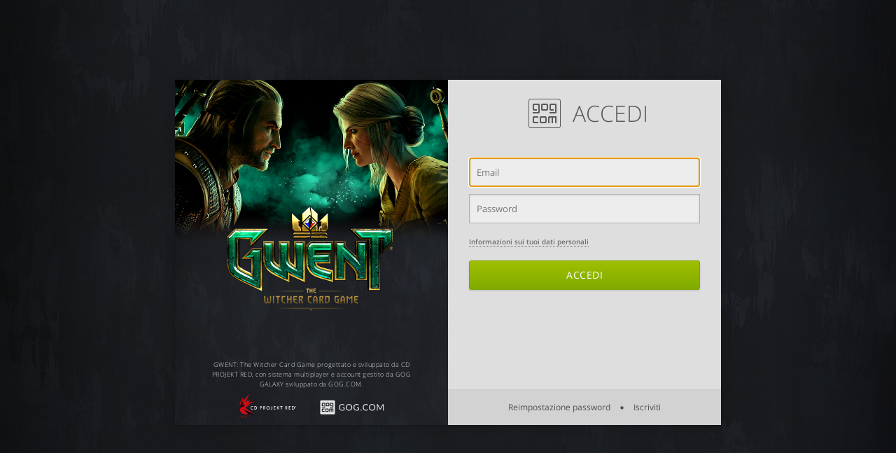

--- FILE ---
content_type: text/html; charset=UTF-8
request_url: https://login.gog.com/auth?brand=gwent&client_id=51808799833723171&gog_lc=EN_USD_it-IT&layout=branded&redirect_uri=https%3A%2F%2Fsupport.cdprojektred.com%2Fit%2Fon_login_success&response_type=code&start_from=login
body_size: 81395
content:

<!DOCTYPE html>
<html lang="it-IT">
<head>
    <meta charset="utf-8">
    <title>Login ● GOG.com</title>
            <meta name="viewport" content="width=device-width, initial-scale=1.0">
    
            <link href="//static-login.gog-statics.com/css/287ad05-29942fe.css" type="text/css" rel="stylesheet" />
    
                            <link rel="stylesheet" href="//static-login.gog-statics.com/css/90b188b-29942fe.css"/>
                <script language="javascript" type="text/javascript">
    if (location.protocol == 'http:') {
        location.href = location.href.replace(/^http:/, 'https:')
    }
</script>            <script>
    (function (w, d, s, l, i) {
        w[l] = w[l] || [];
        var gtmConfig = {
            'gtm.start': new Date().getTime(), event: 'gtm.js'
        };

        w[l].push(gtmConfig);
        var f = d.getElementsByTagName(s)[0],
            j = d.createElement(s), dl = l != 'dataLayer' ? '&l=' + l : '';
        j.async = true;
        j.src = '//www.googletagmanager.com/gtm.js?id=' + i + dl;
        f.parentNode.insertBefore(j, f);
    })(window, document, 'script', 'dataLayer', 'GTM-NX39DH');
</script>
    </head>
<body
        class="_modal  branded-body branded-body--gwent widget-body"
        data-content-type="loginForm"
                                ><svg xmlns="http://www.w3.org/2000/svg" style="display:none;"><symbol id="gog-logo" viewBox="0 0 46 42"><g fill-rule="evenodd"><path d="M45 38.73528c0 .62805-.26415 1.19073-.6933 1.6032-.42915.40937-1.0176.66152-1.6719.66152H3.3652c-.6543 0-1.24275-.25215-1.6719-.66152-.42915-.41247-.69167-.97515-.6933-1.6032V3.26395c.00163-.62572.26415-1.1884.6933-1.60088.42915-.41014 1.0176-.6623 1.6719-.66307h39.2696c.6543.00078 1.24275.25293 1.6719.66307.42915.41248.6933.97516.6933 1.60088v35.47133zm.0188-37.7946C44.41511.35987 43.5771 0 42.6545 0H3.3455C2.4229 0 1.5849.35988.9812.94067.37588 1.51913 0 2.32553 0 3.20921v35.58002c0 .88524.37588 1.69164.9812 2.2701C1.58489 41.63934 2.4229 42 3.3455 42H42.6545c.92262 0 1.76062-.36066 2.36431-.94067.60532-.57846.9812-1.38486.9812-2.2701V3.2092c0-.88368-.37588-1.69008-.9812-2.26854z"/><path d="M27.97107 34.99377h2.1012l-.00416-7.23603c0-.40683.34405-.7326.77453-.7326l2.14149.01247L32.98828 35l2.04517-.00623-.00914-7.2298c0-.40682.34322-.7326.77287-.7326l2.20784.00624L38.01416 35 40 34.99377V25l-10.01282-.00623c-1.1161 0-2.01611.8456-2.01611 1.8845v8.1155zM24.03092 32.27242c0 .40716-.34644.73365-.7909.73365l-4.43475-.0046c-.44953 0-.80527-.3265-.80527-.72905v-4.53953c0-.40716.35574-.73289.79935-.73289l4.43222.0046c.45291 0 .79935.32574.79935.72675v4.54107zm1.84416-5.38105c0-1.04478-.93286-1.89137-2.07866-1.89137h-5.7186C16.92948 25 16 25.84659 16 26.89137v6.21803C16 34.15495 16.92948 35 18.07782 35h5.7186c1.1458 0 2.07866-.84505 2.07866-1.8906v-6.21803zM6 33.10303c0 1.04435.91895 1.89074 2.05538 1.89074h5.96342V33.0968l-4.5833.00623h-.5754c-.44594 0-.79626-.32967-.79626-.72948v-4.62178c0-.40683.35032-.7326.7878-.7326l5.16716-.00624v-2.01916L8.05538 25C6.91895 25 6 25.8456 6 26.8845v6.21853zM31.89262 7C30.84646 7 30 7.82362 30 8.84006v6.04933c0 1.01719.83954 2.12318 1.8857 2.12318h4.1088v-1.97024l-3.24766-.00449c-.4048 0-.7297-.31838-.7297-.70927l.0069-4.60097c0-.39611.32492-.713.7228-.713l4.57004.00692c.40786 0 .732.32382.732.71396l-.00384 8.56103c0 .39387-.32414.71375-.72816.71375l-7.32072-.00244L30 21h8.10969C39.15124 21 40 20.17937 40 19.1592V8.84005C40 7.82362 39.15124 7 38.10969 7h-6.21707zM26.03092 14.27242c0 .40716-.34644.73365-.7909.73365l-4.43475-.0046c-.44953 0-.80527-.3265-.80527-.72905V9.73289C20 9.32573 20.35574 9 20.79935 9l4.43222.0046c.45291 0 .79935.32574.79935.72675v4.54107zm1.84416-5.38105C27.87508 7.8466 26.94222 7 25.79642 7h-5.7186C18.92948 7 18 7.84659 18 8.89137v6.21803C18 16.15495 18.92948 17 20.07782 17h5.7186c1.1458 0 2.07866-.84505 2.07866-1.8906V8.89137zM7.89046 7C6.84422 7 6 7.82362 6 8.84006v6.04933c0 1.01719.84422 2.089 1.89046 2.089h4.10515v-1.97725H8.7259c-.40943 0-.73283-.31839-.73283-.70927l.00768-4.57923c0-.39611.3234-.70702.72515-.70702l4.54585-.00855c.4102 0 .73283.31689.73283.70702L13.9969 18.29c0 .39387-.32263.71375-.72515.71375L6 19.0123V21h8.10877C15.15271 21 16 20.17937 16 19.1592V8.84005C16 7.82362 15.15271 7 14.10877 7H7.89046z"/></g></symbol></svg><?xml version="1.0" encoding="utf-8"?><svg version="1.1" id="Layer_1" xmlns="http://www.w3.org/2000/svg" xmlns:xlink="http://www.w3.org/1999/xlink" style="display: none" xml:space="preserve"><symbol id="gog-logo-filled" preserveAspectRatio="xMidYMax meet" viewBox="0 0 34 31"><path id="logo_v3" class="st0" d="M17.4,20h-2.8c-0.3,0-0.6,0.3-0.6,0.6v2.6c0,0.4,0.3,0.7,0.6,0.8h2.8c0.3-0.1,0.6-0.4,0.6-0.7
    v-2.6C18,20.3,17.8,20,17.4,20z M18.4,7h-2.8C15.3,7,15,7.3,15,7.6v2.6c0.1,0.4,0.4,0.7,0.8,0.8h2.5c0.4-0.1,0.7-0.3,0.8-0.7V7.8
    C19,7.4,18.8,7.1,18.4,7z M18.4,7h-2.8C15.3,7,15,7.3,15,7.6v2.6c0.1,0.4,0.4,0.7,0.8,0.8h2.5c0.4-0.1,0.7-0.3,0.8-0.7V7.8
    C19,7.4,18.8,7.1,18.4,7z M17.4,20h-2.8c-0.3,0-0.6,0.3-0.6,0.6v2.6c0,0.4,0.3,0.7,0.6,0.8h2.8c0.3-0.1,0.6-0.4,0.6-0.7v-2.6
    C18,20.3,17.8,20,17.4,20z M31.5,0h-29C1.2,0.2,0.2,1.2,0,2.5v25.9c0.2,1.3,1.2,2.4,2.5,2.6h28.9c1.3-0.2,2.4-1.2,2.6-2.6v-26
    C33.8,1.2,32.8,0.2,31.5,0z M11,20H6.6C6.3,20,6,20.3,6,20.6v2.7C6,23.7,6.3,24,6.7,24l4.3,0v2H5.6C4.8,26,4,25.3,4,24.5v-4.8
    C4,18.7,4.8,18,5.7,18H11V20z M12,14.4c-0.1,0.9-0.8,1.6-1.7,1.6H4v-2h5.3C9.7,14,10,13.7,10,13.3V7.7C9.9,7.3,9.6,7,9.2,7H6.7
    C6.3,7.1,6,7.3,6,7.7v2.6C6,10.7,6.3,10.9,6.7,11H9v2H5.6c-0.9,0-1.6-0.7-1.6-1.6V6.6C4,5.8,4.7,5.1,5.6,5h4.8
    c0.9,0,1.6,0.7,1.6,1.6V14.4z M20,24.3c-0.1,0.9-0.8,1.6-1.7,1.7h-4.7c-0.9-0.1-1.6-0.8-1.6-1.7v-4.7c0-0.9,0.7-1.6,1.6-1.7h4.7
    c0.9,0.1,1.6,0.8,1.7,1.7V24.3z M19.4,13h-4.8C13.7,13,13,12.2,13,11.4V6.6C13,5.8,13.7,5,14.6,5h4.7c0.9,0,1.6,0.8,1.7,1.6v4.7
    C21,12.2,20.3,13,19.4,13z M30,26h-2v-6h-1c-0.3,0-0.5,0.3-0.5,0.6V26h-2v-6h-1c-0.3,0-0.6,0.3-0.5,0.6V26h-2v-6.3
    c0.1-0.9,0.8-1.6,1.7-1.7H30V26z M30,14.4c-0.1,0.9-0.8,1.6-1.6,1.6H22v-2h5.4c0.3,0,0.6-0.2,0.6-0.6h0V7.6C28,7.3,27.7,7,27.4,7
    h-2.8C24.2,7,24,7.3,24,7.7v2.8c0,0.3,0.3,0.6,0.6,0.6H27v2l-3.4,0C22.7,13,22,12.2,22,11.4V6.6c0-0.9,0.7-1.6,1.6-1.6h4.8
    c0.9,0,1.6,0.7,1.6,1.6V14.4z M18.4,7h-2.8C15.3,7,15,7.3,15,7.6v2.6c0.1,0.4,0.4,0.7,0.8,0.8h2.5c0.4-0.1,0.7-0.3,0.8-0.7V7.8
    C19,7.4,18.8,7.1,18.4,7z M17.4,20h-2.8c-0.3,0-0.6,0.3-0.6,0.6v2.6c0,0.4,0.3,0.7,0.6,0.8h2.8c0.3-0.1,0.6-0.4,0.6-0.7v-2.6
    C18,20.3,17.8,20,17.4,20z M17.4,20h-2.8c-0.3,0-0.6,0.3-0.6,0.6v2.6c0,0.4,0.3,0.7,0.6,0.8h2.8c0.3-0.1,0.6-0.4,0.6-0.7v-2.6
    C18,20.3,17.8,20,17.4,20z M18.4,7h-2.8C15.3,7,15,7.3,15,7.6v2.6c0.1,0.4,0.4,0.7,0.8,0.8h2.5c0.4-0.1,0.7-0.3,0.8-0.7V7.8
    C19,7.4,18.8,7.1,18.4,7z M18.4,7h-2.8C15.3,7,15,7.3,15,7.6v2.6c0.1,0.4,0.4,0.7,0.8,0.8h2.5c0.4-0.1,0.7-0.3,0.8-0.7V7.8
    C19,7.4,18.8,7.1,18.4,7z M17.4,20h-2.8c-0.3,0-0.6,0.3-0.6,0.6v2.6c0,0.4,0.3,0.7,0.6,0.8h2.8c0.3-0.1,0.6-0.4,0.6-0.7v-2.6
    C18,20.3,17.8,20,17.4,20z"/></symbol></svg><div
    data-content-type="registerForm"
    class="_modal__box   _modal__box--widget js-modal-box"
><div class="_modal__content-wrapper branded-gwent"><div class="_modal__content--game-side"><svg xmlns="http://www.w3.org/2000/svg" xmlns:xlink="http://www.w3.org/1999/xlink" width="81" height="35" style="display:none;"><symbol id="cdpr-logo" width="81" height="35"><defs><path id="a" d="M.00001.06921h21.98617V35H0z"/><path id="c" d="M.09225.09226h1.87698v1.87692H.09225z"/></defs><g fill="none" fill-rule="evenodd" opacity=".9"><mask id="b" fill="#fff"><use xlink:href="#a"/></mask><path fill="#DB0D15" d="M14.21008 28.24905l.0415.23504 2.24152 1.31423.5673.33216-.30441-.80238c1.84025.5394 3.34843.58103 4.35849.09684-1.7434.5257-6.06038-.94085-6.9044-1.17589zM7.37486 17.81822L5.46542 19.2708l1.36981-3.02964c.22139.47035.40126.9959.53963 1.57707zm8.89685-2.71146l-5.97736 1.45257 11.69183-5.06338-9.6302 1.17589 5.16102-3.7627-5.54843 2.1718.83019-1.67378-3.9434 2.83596-.02767-.05547L14.43146.06921 5.31322 10.85973l-.05534-5.87945-3.34843 7.8577-.17988-2.3104-1.64654 6.01778s.22139-.16587.52579-.24888c.02767 0 .0415-.01383.06918-.01383h.01384c.02767 0 .0415-.01397.06918-.01397h.01384c.02767 0 .0415-.0137.06918-.0137h.26289c.02768 0 .05535.0137.06918.0137h.01384c.02767 0 .05535.01397.08302.0278.5673.20751 1.03774 0 1.03774 0s.52578.34585.52578.62253c0 0-.69182.04137-.69182-.26284 0 0-.89937-.31832-2.14466.15217l2.62893 1.13439c0-.01397-.13836-.49816.01384-.67787.04151-.05533.13837-.083.2629-.0415.0415.0137.08301.0137.11069-.01383.20754-.20751-.78868-2.04757-.78868-2.04757s-.88554-.08287-1.66038.7195c-.05535.05534-.1107.11054-.1522.1797.08302-.13833.33207-.53938.74717-.88523.24905-.2075.5673-.40118.94088-.49816.09685-.24887-.02767-.08287.17987-.2212.09686-.6502.47044-2.31028 1.72956-3.73518.08302-.09684.16604-.19382.2629-.27668 0 0-.31824.6087-.31824 1.03754.01383-.01383.33207-.48418.77484-.92687 0 0 0 .01383-.01384.01383-.08302.17984-.67798 1.4664-.62264 1.83992v.01384l1.21761-1.12056c-.0415.0415-1.14843 1.54941-1.25912 2.06113l1.84025-1.31423c0 .01397-.23522.33215-.33207.49816-.06918.12437-.08302.16601-.08302.17984v.0137l.99623-.42872s-.04151.05534-.1107.12451l-.37358.37338-.09686.09698-.67798.67786-.01384.01384-.51195.52555-.33208.33215s-.26289.27668-.3044.42872c-.02767.13834.12453.23531.12453.23531.13836.06917.24906.19368.31824.33202.0415.083.05535.17984.05535.27668 0 .19354-.08302.37352-.20755.49802-.12453.12451-.31824.20751-.52579.20751-.17987 0-.34591-.06917-.48427-.17984.02767.02767.38742.4842 1.05157.13834l.83019-.59486.0415-.02767.85787-.62253c.20754.23518.38742.5257.5673.84374-.51196.48419-1.36982 1.31423-2.22768 2.2274-.51195.5394-1.0239 1.12056-1.46667 1.66009l.3044-1.43874.02768-.12464h-.05535s-.01383 0-.01383.01397l-.01384.0137-.01384.01397-.01383.01383-.01384.0137-.01384.01397c-.01383 0-.01383.0137-.01383.0137l-.01384.01397-.01384.01383c-.01383 0-.01383.0137-.01383.0137 0 .01397-.01384.01397-.02768.01397l-.01383.0137c-.01384 0-.01384.01397-.02767.0278l-.01384.0137c0 .01397-.01384.01397-.02767.02767l-.01384.01397-.01384.01383c-.01383.0137-.01383.0137-.02767.02767-.01384 0-.01384.0137-.02767.02767l-.02768.02753c-.01383.01397-.01383.01397-.02767.02767 0 .01397-.01384.01397-.01384.0278l-.01383.0137v.01397l-.01384.0137c-.01383.01397-.01383.01397-.02767.0278l-.01384.0137c0 .01397-.01383.01397-.01383.01397-.01384.0137-.01384.02767-.02768.0415l-.02767.02767c-.01384.0137-.02767.02767-.02767.0415-.01384.01384-.01384.02767-.02768.02767-.01383.0137-.02767.02767-.0415.0415-.01384.01384-.01384.02767-.02768.04137-.01383.01397-.02767.0278-.02767.04164-.01384.01383-.01384.02753-.02767.02753-.01384.01397-.02768.0278-.04151.05547-.01384.0137-.01384.02767-.02768.02767-.01383.01383-.02767.0415-.0415.0552 0 .01397-.01384.01397-.01384.0278-.02768.02767-.04151.06917-.06918.09684-.02768.02767-.04151.06917-.06919.09684 0 .01383-.01383.01383-.01383.02753-.01384.02767-.02768.04164-.04151.06917-.01384.01397-.01384.02767-.02768.04164-.01383.02753-.02767.0415-.0415.06917-.01384.01383-.01384.02753-.02768.0415-.01384.02767-.02767.0552-.0415.06917 0 .0137-.01384.02767-.02768.0415-.01384.02767-.02767.05534-.04151.06917-.01384.0137-.01384.02767-.02767.04137a46.59656 46.59656 0 0 1-.04151.08314c0 .01383-.01384.02753-.02768.0415-.06918.12437-.13836.24901-.20754.38735l-.34591.05534c.06918-.17998.13836-.33202.20754-.4842l-.55346.77471.55346-.05533c-.47044 1.09288-.81635 2.50395-.81635 4.53755l.4566-.29066c.40126 2.25508 2.25535 3.251 2.25535 3.251v-.0137c1.0239.67772 2.26918 1.13438 3.65283 1.32792.19371.0278.34591.04164.38742.04164.02767 0 .04151.01383.06918.01383.74717.06917 1.46667.0415 2.1585-.06917v.08287c0 .44283.24905.81634.56729.84401-.65031 1.10672-1.1761 2.57312-1.1761 2.58696-.02767.06917-.08302.19367-.12453.23504-.16604.04164-.17987.04164-.34591.09697-.05535-.05533-.5673-.15217-1.09308.04137-.29057.12464-.58113.37365-.78868.76087.20755-.16587.6088-.45639.92704-.41502-.38742.22148-1.03773.6365-1.12075 1.23136 0 0 2.29685-1.60474 3.43144-1.31423 0 0-.16603.19368.22139.88538l.17987-.6502c.20755-.62253-.58113-.71937-.9132-.7332v-.01384s.0415-.09697.09685-.26284c.19371-.49802.65031-1.61858 1.14843-2.40712.01383-.01383.01383-.02766.01383-.05547l-.09685-.12437s.06918-.06917.09685-.1245c.06919-.11068.1522-.27668.1522-.512 0-.1797-.0415-.41502-.17987-.7054l.29057-.13834c.01383.0415.02767.06917.0415.11068 0 .01383.01384.02766.01384.02766.01384.02767.01384.0415.02768.06917 0 .0137.01383.02767.01383.0415.01384.02767.01384.05534.02768.06918 0 .01383 0 .01383.01383.02766l1.67422-.51185-.37359-.30449-.01384-.0137h-.01383l-6.3371-5.75507c1.77106.8577 3.8327 1.85389 7.31949 3.47247 3.44528 1.5909 5.63144 2.51778 6.7522 2.9743.01384 0 .01384.0137.02767.0137.16604.06917.3044.12464.4151.16615.23522.09683.47044.1797.48427.19367.01384-.01397.04151-.01397.05535-.02767L8.32957 20.58502l7.94214-5.47826zm-12.25912.98221c-.05534.02767-.11069.02767-.16604.02767-.17987 0-.3459-.11067-.41509-.27668 0-.01383-.01384-.02767-.01384-.05547l-.13836.04164c.1107.31818.44277.49802.74717.40118.06918-.0278.13836-.06917.19371-.1245.16604-.15218.23522-.41502.1522-.6502l-.3044.09684c.01383.0415.02767.0967.02767.13834 0 .0415-.01384.083-.02767.1245l.13836.083c-.02767.04151-.05534.06918-.08302.0967-.02767.05548-.06918.06918-.11069.09698zm1.92327 15.1344c.51195-.53953 1.10692-1.16206 1.45283-1.45258-.09685-.01397-.26289-.02767-.42893-.05533-.37358.33201-.84402.83004-1.25912 1.28642-.53962.58117-.98239 1.07905-.98239 1.07905l-.01383.01397c-.34592.09684-.94088.26271-1.34214.37352-.58113.16587-1.10692.12437-1.10692.51172 0 0-.6088.33215-.47044.81634 0 0 1.21761-.96838 2.25535-1.13452 0 0-.63648.41502-.58114.96838 0 0 .85786-1.28642 1.8541-.49789 0 0-.44278-.60883-.2629-.9407.16604-.19368.49811-.55337.88553-.96839z" mask="url(#b)"/><path fill="#000" d="M3.24984 16.34247l.1377-.0411c0 .0137.01377.0411.01377.0548.06885.17808.2341.27397.41312.27397.05508 0 .11016-.0137.16524-.0274.08263-.0411.16525-.0959.20656-.17808l-.1377-.0822c.01377-.04109.02754-.08219.02754-.12328 0-.0548-.01377-.0959-.02755-.13699l.30296-.09589c.11016.31507-.04132.65754-.34427.76712-.31672.0822-.64721-.08219-.75737-.41095zm3.4013.15068c-.16524-.31507-.35803-.60274-.56458-.83562l-1.70754 1.24658c-.68853.35616-1.04656-.13699-1.04656-.13699.12393.1096.28918.17809.48197.17809.39934 0 .72983-.31507.72983-.69863 0-.0959-.01377-.19179-.05508-.27398-.06885-.13698-.17902-.26027-.31672-.32876 0 0-.15148-.0822-.12394-.23288.02755-.13699.30296-.42466.30296-.42466l.84-.84931.01377-.0137.75737-.76713.3718-.38356c.06886-.06849.11017-.12328.11017-.12328l-.99148.42465s-.01377-.0137.08263-.19178c.0964-.17808.33049-.49315.33049-.49315l-1.83148 1.30137c.11017-.50685 1.25312-2.0411 1.25312-2.0411l-1.2118 1.1096c-.08263-.38357.63344-1.84932.63344-1.84932-.44066.43836-.77115.9178-.77115.9178 0-.42465.31672-1.02739.31672-1.02739-1.47344 1.46575-1.88656 3.30137-1.98295 3.9863-.20656.13699-.08262-.0274-.17902.21918-.99147.27397-1.54229 1.15068-1.68 1.36986.7987-.9863 1.81771-.8904 1.81771-.8904s1.19803 2.21917.67475 2.04109c-.52327-.17808-.2754.69863-.2754.69863L1.63868 18c.16524.31507.48197 1.0685.30295 1.86301-.20656.30137-.39934.68494-.57836 1.13699l.34426-.0548c.06885-.13698.1377-.27397.19279-.39725.01377-.0137.01377-.0274.02754-.0411l.04131-.0822c.01377-.0137.01377-.02739.02754-.04109.01377-.0274.02754-.0411.04131-.0685.01377-.01369.01377-.02739.02754-.04109.01377-.0274.02754-.0548.04132-.06849.01377-.0137.01377-.0274.02754-.0411.01377-.0274.02754-.0411.0413-.06849 0-.0137.01378-.0274.02755-.0411.01377-.0274.02754-.0411.04131-.06849 0-.0137.01377-.0274.01377-.0274.01377-.0274.04131-.06849.06885-.09589.02754-.0274.04131-.06849.06886-.09589 0-.0137.01377-.0137.01377-.0274.01377-.0274.02754-.04109.0413-.06849l.02755-.0274c.01377-.0137.02754-.04109.04131-.05479.01377-.0137.01377-.0274.02754-.0274l.04131-.0411c.01377-.0137.01377-.02739.02754-.02739.01377-.0137.02754-.0274.02754-.0411.01377-.0137.01377-.0274.02755-.0274.01377-.0137.02754-.02739.02754-.04109l.02754-.0274c.01377-.0137.02754-.0274.02754-.0411l.02754-.02739.02754-.0274.02754-.0274.02754-.02739.02754-.0274.02754-.0274.02755-.0274c.01377-.0137.01377-.02739.02754-.02739s.01377-.0137.01377-.0137l.0413-.0411c.01378 0 .01378-.0137.01378-.0137 0-.0137.01377-.0137.02754-.02739l.01377-.0137c.01377 0 .01377-.0137.02754-.0137s.01377-.0137.01377-.0137c0-.0137.01377-.0137.01377-.0137l.01377-.0137.01377-.0137.01377-.01369.01377-.0137.01377-.0137s.01378 0 .01378-.0137c0 0 .01377 0 .01377-.0137 0 0 .01377 0 .01377-.0137h.05508l-.02754.1233-.30295 1.42465c1.15672-1.47945 2.87803-3.13698 3.67672-3.8904zm.22034 13.60274c.30295.0411.57836.0685.57836.0685L7.4636 30s-.27541-.0274-.5646-.0685l-.02753.16439zm3.81442-.68493c.12394.28767.17902.50685.17902.69863 0 .23288-.0964.41096-.15148.50685-.0413.0548-.0964.12329-.0964.12329l.1928.26027c.01377-.0137.38557-.28767.38557-.89041 0-.23288-.05508-.50685-.20656-.83562l-.30295.13699zM21 29.80822s-4.28262-1.60274-14.94098-6.75343l6.3482 5.75343c.56458-.23288.96393-.39726 1.76262.0548l-.04132-.23288c.82623.24657 5.15017 1.69863 6.87148 1.17808zM6.78885 16.76712l-1.36328 3 1.90033-1.45205c-.1377-.57534-.33049-1.0959-.53705-1.54795zm-4.65442.38356c0 .30137.68852.26028.68852.26028 0-.28767-.52328-.61644-.52328-.61644s-.48197.20548-1.04656 0c-.22032-.0822-.4682-.0548-.66098 0C.3305 16.9726 0 17.28767 0 17.28767c1.23934-.45205 2.13443-.13699 2.13443-.13699z"/><path fill="#FFF" d="M51.19453 18.88398l.01379-.01395.64792-.66285.0965-.09682h-2.78469v4.80677h2.02648l.01379-.01382.63413-.66298.0965-.09668H49.9814v-1.49172h.60656l.01379-.0138.6617-.66313.0965-.09655H49.9814v-.96685h1.21313v-.02762zm-5.0593-.27625l-.02757.01382v2.56906c0 .38674-.04136.66298-.12407.81491-.06893.13813-.193.20719-.386.20719-.13785 0-.2895-.05525-.44113-.16589l-.05515-.02748-.02757.05525-.34464.60773-.02757.05511.04136.02776c.26192.15194.55142.23481.8547.23481.41357 0 .74442-.15193.97878-.44199.12407-.15193.22057-.3315.2757-.53867.05515-.1797.08272-.45594.08272-.82873V18.0413l-.0965.06906-.70306.49737zm10.1186-.49737l-1.7232 1.7681V18.0413l-.0965.06906-.70306.49737-.02757.01382v4.33701l.0965-.06906.70306-.49737.02757-.01368v-1.45027l.08272-.08288 1.64048 2.0442.02757.04144.04136-.02763.60656-.41436.05514-.04144-.04135-.05538-1.75077-2.11312 2.08162-2.08564.0965-.09668h-1.10285l-.01378.01367zm10.22888 2.19627v-1.49171h.24814c.64792 0 .97878.2348.97878.71823 0 .51091-.33086.77348-1.00635.77348h-.22057zm.92364.58011c.2895-.08301.52385-.2348.70306-.4558.193-.24876.30328-.55249.30328-.8978 0-.44198-.16543-.80123-.4687-1.07748-.2895-.23467-.74443-.35897-1.37856-.35897h-.88228v4.86187l.0965-.06906.70306-.49737.02757-.01368v-1.39502h.04136l1.32341 1.89212.04136.04158.04136-.02763.5652-.41436.04136-.02763-.02757-.04143-1.13041-1.51934zm10.27024.81478c-.16543.15207-.34464.26257-.55143.31782-.20678.06906-.4687.09654-.77199.09654h-.26192v-3.24585h.26192c.579 0 1.03392.13812 1.32342.41436.33085.304.49628.71837.49628 1.21561 0 .49724-.16543.89779-.49628 1.20152zm.57899-2.98329c-.24814-.221-.52385-.38674-.82713-.48342-.27571-.09669-.66171-.13812-1.13042-.13812h-1.03392v4.80662h1.03392c.4825 0 .8547-.04143 1.11663-.13812.27571-.08287.55142-.24862.81335-.46961C78.73807 21.83964 79 21.23204 79 20.5c0-.73218-.24814-1.32597-.74442-1.78177zm-35.9803 2.99724c-.33086.33135-.73064.49724-1.19935.49724-.42735 0-.82713-.16589-1.15799-.48343-.33085-.31768-.51006-.73204-.51006-1.2431 0-.4696.16542-.88397.4825-1.20179.31706-.33135.73063-.4971 1.19934-.4971.4687 0 .86849.16575 1.18555.4971.31707.33163.4825.73218.4825 1.21561.01378.46961-.15164.88398-.4825 1.21547zm-1.17178-3.70166c-.68928 0-1.28206.24862-1.77834.73205-.49628.48342-.74442 1.06353-.74442 1.74033 0 .75967.27572 1.39503.81335 1.86464.4825.42818 1.0477.64917 1.66805.64917.68928 0 1.29585-.24862 1.79213-.73204.49628-.48343.74442-1.06354.74442-1.75415 0-.67693-.24814-1.28453-.73064-1.76795-.49628-.48343-1.08906-.73205-1.76455-.73205zm17.39738.87017h1.07527v4.07458l.0965-.06906.70306-.49737.02757-.01368v-3.49447h1.07528v-.7873h-2.97768v.7873zm14.08884 0l.01378-.01395.64792-.66285.0965-.09682h-2.78468v4.80677h2.02648l.01378-.01382.63414-.66298.0965-.09668h-1.94377v-1.49172h.60657l.01378-.0138.6617-.66313.0965-.09655h-1.37855v-.96685h1.19935v-.02762zm-54.10832-.09669c.30328 0 .60656.08274.89606.26243l.05514.02749.02758-.05511.34463-.59392.02758-.05525-.05515-.02763c-.39978-.23494-.82713-.3453-1.2407-.3453-.78577 0-1.4337.29006-1.92998.88398C16.20678 19.3674 16 19.90594 16 20.52748c0 .67694.24814 1.27086.71685 1.75429.4825.48342 1.07527.71823 1.76455.71823.45492 0 .89606-.12445 1.29584-.35912l.02757-.0138v-.05526l-.34463-.59406-.02758-.0551-.05514.02762c-.0965.05524-.193.1105-.2757.15193-.16544.08273-.37222.1105-.60657.1105-.45493 0-.8547-.16589-1.17178-.49724-.31706-.31768-.4825-.73204-.4825-1.20166 0-.48342.16544-.89779.4825-1.22942.30329-.33135.70307-.4971 1.15799-.4971zm5.40394 2.91423c-.16543.15207-.34464.26257-.55142.31782-.20679.06906-.45493.09654-.772.09654H22.3v-3.24585h.26193c.57899 0 1.03391.13812 1.3234.41436.33086.304.49629.71837.49629 1.21561 0 .49724-.16543.89779-.49628 1.20152zm-.23436-3.46671c-.2757-.09669-.6617-.13812-1.13041-.13812h-1.03392v4.80662h1.03392c.4825 0 .8547-.04143 1.11663-.13812.27571-.08287.55142-.24862.81335-.46961.51006-.45594.77199-1.06354.77199-1.79558 0-.73218-.24814-1.33978-.74442-1.78177-.24814-.221-.52385-.38674-.82714-.48342zm11.41445 2.07182v-1.49171h.24814c.64792 0 .97877.2348.97877.71823 0 .51091-.33085.77348-1.00634.77348h-.22057zm.92363.58011c.2895-.08301.52385-.2348.70306-.4558.193-.24876.30328-.55249.30328-.8978 0-.44198-.16542-.80123-.48249-1.07748-.2895-.23467-.74442-.35897-1.37856-.35897h-.88227v4.86187l.08271-.06906.70307-.49737.02757-.01368v-1.39502h.04135l1.32342 1.89212.02757.04158.04135-.02763.56521-.41436.04136-.02763-.02757-.04143-1.08906-1.51934zm-5.27987-.58011h-.22057v-1.49171h.24814c.64792 0 .97878.2348.97878.71823 0 .51091-.34464.77348-1.00635.77348zm.71685-2.12721c-.20678-.05511-.51007-.08273-.90985-.08273h-.8547v4.86187l.0965-.06906.70306-.49737.02757-.01368v-1.38121h.27571c.49628 0 .90985-.13812 1.19935-.38674.30328-.26243.45492-.62155.45492-1.06354 0-.41436-.13786-.75967-.41357-1.03591-.1792-.16575-.3722-.27624-.579-.33163z"/><g transform="translate(79 18)"><mask id="d" fill="#fff"><use xlink:href="#c"/></mask><path fill="#FFF" d="M1.10763.63072H.81548v.38462h.29215c.09246 0 .20015-.07692.20015-.18462 0-.12307-.10769-.2-.20015-.2zm.18462.93862l-.27693-.43092H.83071v.43092H.67686V.49242h.43077c.18462 0 .354.12292.354.32292 0 .23077-.21554.32308-.27708.32308l.29231.43092h-.18461zM1.0307.2461c-.446 0-.79985.35384-.79985.8 0 .43077.35385.8.79985.8.44615 0 .8-.3537.8-.8 0-.46154-.35385-.8-.8-.8zm0 1.72307c-.52293 0-.93846-.41538-.93846-.9383 0-.52323.41553-.93862.93846-.93862.52307 0 .93861.41539.93861.93862 0 .52292-.41554.9383-.93861.9383z" mask="url(#d)"/></g></g></symbol></svg><svg xmlns="http://www.w3.org/2000/svg" viewBox="0 -9 91 35" style="display:none;"><symbol id="gog-text-logo" viewBox="0 -9 91 35"><path fill="#FFF" fill-rule="evenodd" d="M85.59505 12.39787c.04759.11353.0935.2254.14108.33642.04341-.1152.08766-.2304.13524-.34394a3.31389 3.31389 0 0 1 .15444-.3239l3.12382-5.66328c.05092-.09851.10853-.15862.1703-.18032.06178-.0217.14943-.03172.26046-.03172h.91911v9.21118h-1.09359v-6.7694c0-.08932.0025-.18532.00752-.28883.00334-.10268.01085-.20703.0192-.31472l-3.15722 5.75928c-.09767.192-.2471.28968-.44912.28968h-.17948c-.20202 0-.35229-.09767-.4508-.28968l-3.2265-5.77932c.01253.1127.02255.22122.02839.32808.00668.10769.01002.2062.01002.29552v6.7694H80.916v-9.2112h.91828c.11186 0 .19701.01003.25795.03173.05927.0217.11687.08181.1728.18032l3.18226 5.66829a5.44238 5.44238 0 0 1 .14776.3264m-6.92809-1.59788c0 .68954-.10936 1.32315-.32724 1.89833-.21872.57685-.5276 1.07355-.92663 1.48845-.3982.41656-.87737.7388-1.43585.96837-.55932.22873-1.1779.3431-1.85493.3431-.67702 0-1.29394-.11437-1.85158-.3431-.55682-.22957-1.03432-.5518-1.43336-.96837-.3982-.4149-.70624-.9116-.92495-1.48845-.21872-.57518-.32808-1.20879-.32808-1.89833 0-.69038.10936-1.32316.32808-1.90001.21871-.57601.52675-1.07272.92495-1.49095.39904-.4174.87654-.74297 1.43336-.97421.55764-.23124 1.17456-.34728 1.85158-.34728.67703 0 1.29561.11604 1.85493.34728.55848.23124 1.03765.5568 1.43585.9742.39904.41824.70791.91495.92663 1.49096.21788.57685.32724 1.20963.32724 1.9m-1.27891 0c0 .566-.07764 1.07272-.23124 1.52018-.15444.44745-.37316.82728-.65532 1.13783-.283.31054-.6261.54846-1.0293.71292-.40238.16529-.85234.24793-1.34988.24793-.49253 0-.93998-.08264-1.3432-.24793-.40236-.16446-.7463-.40238-1.0318-.71292-.28467-.31055-.50422-.69038-.65866-1.13783-.1536-.44746-.23124-.95418-.23124-1.52018 0-.56599.07764-1.07355.23124-1.52434.15444-.44996.37399-.8298.65866-1.14034.2855-.31054.62944-.55013 1.0318-.71626.40322-.16779.85067-.25044 1.3432-.25044.49754 0 .9475.08265 1.34987.25044.40321.16613.74632.40572 1.02931.71626.28216.31055.50088.69038.65532 1.14034.1536.4508.23124.95835.23124 1.52435zm-9.59937 2.69925c.06846 0 .12856.02755.17949.08431l.49503.5326c-.37733.43827-.83396.77804-1.3724 1.02263-.53678.24377-1.18793.36648-1.95094.36648-.65949 0-1.2597-.11437-1.79982-.34477-.54012-.22874-1.0001-.55013-1.3816-.96336-.3815-.41406-.67786-.90993-.8874-1.48761-.21036-.58019-.31471-1.21547-.31471-1.9092 0-.69538.10936-1.3315.32724-1.91001.21872-.57769.52676-1.07606.92329-1.49096.39653-.41573.8707-.73796 1.42333-.96753.55264-.22957 1.16371-.34394 1.83239-.34394.65532 0 1.23383.10519 1.73555.31556.50004.20953.94249.4942 1.324.854l-.41156.57184c-.02588.0434-.05928.07847-.10018.10685-.04007.02838-.09517.04174-.16362.04174-.07764 0-.17114-.04174-.283-.12605-.11103-.08265-.25628-.17698-.4366-.27883-.18032-.10351-.40571-.19618-.67535-.2805-.26964-.08347-.6019-.12354-.99592-.12354-.47583 0-.91077.08097-1.3048.24626-.39402.16446-.73462.40405-1.01928.7171-.28467.31305-.50673.69372-.6645 1.14367-.15945.44996-.23792.95835-.23792 1.52435 0 .5735.0818 1.08524.2471 1.5352.16529.45079.38985.83062.67452 1.142.2855.31055.62109.5468 1.0101.70875.38735.16362.80642.24543 1.25638.24543.27381 0 .52092-.01586.74214-.04842.22038-.03172.42408-.08181.61024-.1511.187-.06845.36063-.1561.52091-.26046.16028-.10518.32056-.2304.47834-.37566.07346-.06511.1461-.09683.21955-.09683zm-13.8272 1.75767c-.5251.16529-1.10027.24877-1.72637.24877-.7413 0-1.40998-.1152-2.00603-.34477-.5952-.22957-1.10444-.55014-1.52601-.9642-.42241-.41406-.74715-.9091-.97421-1.48761-.22707-.57935-.3406-1.21547-.3406-1.90919 0-.7029.1102-1.3432.33058-1.9217.22122-.57936.5351-1.07523.94165-1.48846.40822-.41406.90242-.73379 1.48595-.96085.58185-.2279 1.233-.3406 1.95426-.3406.36398 0 .70207.02671 1.01512.08014.31222.05343.6019.13023.86736.23124.2663.10101.51257.22373.7388.36648.2279.14358.4391.30553.63695.48502l-.35396.566c-.0551.08598-.12689.14024-.21537.16445-.08766.02337-.1845.00334-.29218-.06178a9.97484 9.97484 0 0 1-.35312-.21872c-.13274-.08515-.29469-.1678-.48502-.2471-.19117-.0793-.41657-.14692-.67536-.20285-.25878-.05594-.56766-.08265-.92245-.08265-.51841 0-.98757.08348-1.40747.25295-.42074.16946-.77804.41155-1.07356.72627-.29635.31556-.52342.69623-.6812 1.14368-.1586.44829-.23875.95084-.23875 1.50848 0 .57852.08265 1.09526.24794 1.55273.16529.45497.4007.84398.70708 1.16288.30637.31972.67785.56265 1.11529.73045.4366.16612.92746.25044 1.47259.25044.21287 0 .41406-.0142.60022-.0384.187-.02588.36564-.06178.53677-.10686.17197-.04591.33643-.10101.49587-.16696.15778-.06678.31806-.14275.48168-.22957v-2.0294h-1.43418c-.08098 0-.14693-.02504-.19535-.07096-.04925-.04758-.0743-.10518-.0743-.17447v-.70624h2.8283v3.53538c-.46247.33392-.95667.58352-1.48093.74798zm-9.56798-4.45692c0-.56599-.0768-1.07355-.23124-1.52434-.15444-.44996-.37316-.8298-.65616-1.14034-.283-.31054-.62526-.55013-1.02847-.71626-.40237-.16779-.85233-.25044-1.34987-.25044-.49253 0-.93999.08265-1.3432.25044-.40237.16613-.74714.40572-1.0318.71626-.28467.31055-.50423.69038-.65866 1.14034-.15444.4508-.23124.95835-.23124 1.52435 0 .56599.0768 1.07271.23124 1.52017.15443.44745.37399.82728.65865 1.13783.28467.31054.62944.54846 1.03182.71292.4032.16529.85066.24793 1.34319.24793.49754 0 .9475-.08264 1.34987-.24793.4032-.16446.74548-.40238 1.02847-.71292.283-.31055.50172-.69038.65616-1.13783.15444-.44746.23124-.95418.23124-1.52018m1.27891 0c0 .68955-.10936 1.32316-.32724 1.89834-.21872.57685-.5276 1.07355-.92663 1.48845-.3982.41656-.87654.7388-1.43586.96837-.55931.22873-1.1779.3431-1.85492.3431s-1.29394-.11437-1.85075-.3431c-.55681-.22957-1.03515-.5518-1.43335-.96837-.39904-.4149-.70708-.9116-.9258-1.48845-.21871-.57518-.32807-1.20879-.32807-1.89833 0-.69038.10936-1.32316.32807-1.90001.21872-.57601.52676-1.07272.9258-1.49095.3982-.4174.87654-.74297 1.43335-.97421.5568-.23124 1.17373-.34728 1.85075-.34728s1.2956.11604 1.85492.34728c.55932.23124 1.03766.5568 1.43586.9742.39904.41824.70791.91495.92663 1.49096.21788.57685.32724 1.20963.32724 1.9zM33.26353 15.2569c-.5251.16529-1.10027.24877-1.72637.24877-.7413 0-1.40998-.1152-2.0052-.34477-.59604-.22957-1.10443-.55014-1.52684-.9642-.4224-.41406-.74715-.9091-.97338-1.48761-.2279-.57935-.34143-1.21547-.34143-1.90919 0-.7029.1102-1.3432.33142-1.9217.22038-.57936.5351-1.07523.94165-1.48846.40738-.41406.90158-.73379 1.4851-.96085.58187-.2279 1.23384-.3406 1.95428-.3406.36397 0 .70206.02671 1.01511.08014.31222.05343.6019.13023.86736.23124.2663.10101.51257.22373.73963.36648a4.56956 4.56956 0 0 1 .63612.48502l-.35312.566c-.05593.08598-.12772.14024-.21538.16445-.08849.02337-.18532.00334-.29301-.06178a9.97484 9.97484 0 0 1-.35312-.21872c-.13274-.08515-.29469-.1678-.48502-.2471-.19117-.0793-.41573-.14692-.67536-.20285-.25878-.05594-.56682-.08265-.92245-.08265-.51841 0-.98757.08348-1.40747.25295-.4199.16946-.77804.41155-1.07356.72627-.29551.31556-.52341.69623-.6812 1.14368-.1586.44829-.23791.95084-.23791 1.50848 0 .57852.08265 1.09526.2471 1.55273.1653.45497.4007.84398.70708 1.16288.30637.31972.67869.56265 1.11529.73045.43743.16612.92746.25044 1.47259.25044.2137 0 .4149-.0142.60105-.0384.18616-.02588.36481-.06178.53594-.10686.17197-.04591.33726-.10101.49588-.16696a5.95825 5.95825 0 0 0 .48168-.22957v-2.0294h-1.4342c-.08097 0-.14608-.02504-.19533-.07096-.04926-.04758-.0743-.10518-.0743-.17447v-.70624h2.8283v3.53538c-.46248.33392-.95585.58352-1.48093.74798zm24.34936-.56257c0-.11103.02003-.21538.06094-.31389.0409-.0985.096-.18532.16696-.25795.07096-.0718.15527-.13023.25378-.1728.0985-.04258.20369-.06512.31555-.06512.11103 0 .21622.02254.31472.06512.09851.04257.1845.101.25796.1728.07262.07263.13023.15945.1728.25795s.06428.20286.06428.31389c0 .11603-.0217.22289-.06428.3189-.04257.096-.10018.18198-.1728.2546-.07347.0718-.15945.12856-.25796.16947-.0985.04007-.20369.06094-.31472.06094-.11186 0-.21704-.02087-.31555-.06094-.0985-.0409-.18282-.09767-.25378-.16947-.07096-.07262-.12605-.1586-.16696-.2546-.0409-.09601-.06094-.20287-.06094-.3189zm-38.97347-4.29589c0 .50505-.40906.9116-.91077.9116h-3.90937v-1.17457h3.29579c.1945 0 .35062-.1586.35062-.35145V5.8997c0-.19367-.15611-.35062-.35062-.35062h-1.77145c-.19116 0-.3481.15695-.3481.35062v1.7681c0 .19368.15694.35146.3481.35146h1.41499v1.17456h-2.02773c-.50422 0-.9116-.40738-.9116-.91077V5.2853c0-.50339.40738-.9116.9116-.9116h2.99777c.50171 0 .91077.40821.91077.9116v5.11315zm-.00334 6.8178H17.4782v-3.59047h-.81393c-.192 0-.34477.15444-.34477.34561v3.24487h-1.1587v-3.59048h-.81477c-.19117 0-.34477.15444-.34477.34561v3.2482H12.8434v-3.85593c0-.4942.40154-.89574.89824-.89574h4.89444v4.74834zm-6.66839-8.02242H8.9691c-.50422 0-.91077-.40738-.91077-.91077V5.2853c0-.50339.40655-.9116.91077-.9116h2.9986c.50255 0 .91077.40821.91077.9116v2.99776c0 .50339-.40822.91077-.91077.91077zm-.05175 7.12418c0 .4967-.40238.89825-.89741.89825H8.065c-.49754 0-.89908-.40154-.89908-.89825v-2.95435c0-.4942.40154-.89574.89908-.89574h2.95353c.49503 0 .8974.40153.8974.89574V16.318zM7.1175 10.39844c0 .50505-.40822.9116-.9116.9116H2.29652v-1.17457h3.29663c.19367 0 .34978-.1586.34978-.35145V5.8997c0-.19367-.1561-.35062-.34978-.35062H3.82171c-.19367 0-.34978.15695-.34978.35062v1.7681c0 .19368.15611.35146.34978.35146H5.2367v1.17456H3.20814c-.50422 0-.9116-.40738-.9116-.91077V5.2853c0-.50339.40738-.9116.9116-.9116H6.2059c.50339 0 .9116.40821.9116.9116v5.11315zm-.87905 3.22733h-2.4351c-.19117 0-.34477.15444-.34477.34561 0 0 .00083 0 .00083.0025h-.00083v1.73806h.00083l-.00083.00167c0 .1895.1536.34644.34477.34644h2.43511v1.15954h-3.0395v-.00334c-.49671 0-.89909-.40154-.89909-.89825v-2.95435c0-.4942.40238-.89574.89908-.89574h3.03951v1.15786zM19.60862.83497c.73379 0 1.32816.59437 1.32816 1.32733v17.26784c0 .73379-.59437 1.32816-1.32816 1.32816H1.32817C.59437 20.7583 0 20.16393 0 19.43014V2.1623C0 1.42934.59438.83497 1.32817.83497h18.28045zm-8.25459 4.71445h-1.7706c-.19452 0-.34979.15694-.34979.35061V7.6673c0 .19451.15527.35146.34978.35146h1.77061c.19451 0 .34728-.15695.34728-.35146V5.90003c0-.19367-.15277-.35061-.34728-.35061zm-.9399 8.07619H8.66856c-.19033 0-.34393.15527-.34393.3456v1.74056c0 .19117.1536.34728.34393.34728.0025 0 .00418-.0025.00418-.0025v.0025h1.73722v-.0025c.00167 0 .0025.0025.00417.0025.19033 0 .34394-.1561.34394-.34728v-1.74055c0-.19034-.1536-.34561-.34394-.34561z" opacity=".9"/></symbol></svg><section class="game-side gwent-side "><div class="gwent-side__body js-gwent-side-body"><div class="gwent-side__images"><img
                class="gwent-side__gwent-card"
                src="https://images.gog.com/50a98a6983480071fc02fb993bceafb3772758eae4c135c3ef941234a6ec740c.png"
            ><img
                class="gwent-side__gwent-logo"
                                srcset="
                        https://images.gog.com/1f53209078e03bcd208841dbf00358f8da94afbf918f9ce534f5de464d946c25.png 1x,
                        https://images.gog.com/3c34792750ce3b44e11cb9aaa886773e6e2ba99384802cce9b7f1df6023e5b48.png 2x,
                        https://images.gog.com/ea2ecc97b03a4a02e6bf3decceeea279a86ee9b404b8dd754a93105687a70897.png 3x
                    "
                    src="https://images.gog.com/1f53209078e03bcd208841dbf00358f8da94afbf918f9ce534f5de464d946c25.png"
                            ></div><div class="gwent-info"><p class="gwent-info__description">GWENT: The Witcher Card Game progettato e sviluppato da CD PROJEKT RED, con sistema multiplayer e account gestito da GOG GALAXY sviluppato da GOG.COM.</p></div></div><div class="gwent-side__footer"><svg class="gwent-side__logo--cdpr"><use xlink:href="#cdpr-logo"></use></svg><svg class="gwent-side__logo--gog"><use xlink:href="#gog-text-logo"></use></svg></div></section></div><div class="_modal__content-item _modal__content--form"><form name="register" method="post" action="/register" data-form-type="registerForm" class="form form--register js-register-form"><h2 class="form__title"><svg class="gog-logo"><use xlink:href="#gog-logo"></use></svg><div class="form__title--text">Iscrizione</div></h2><ol class="form__fieldset"><li class="form__field field  "><label for="register_username" class="required">Nome utente</label><input type="text" id="register_username" name="register[username]" required="required" placeholder="Nome utente" class="field__input" autocomplete="on" required="required" data-error="error_register_username" data-input-type="user" data-gamepad-selectable="true" /><span id="error_register_username" class="js-error-msg field__msg is-hidden">Nome utente obbligatorio</span><span data-error-type="exists" class="js-ajax-error-msg field__msg is-hidden">Nome utente già in uso</span><span data-error-type="illegal_chars" class="js-ajax-error-msg field__msg is-hidden">Caratteri speciali vietati</span><span data-error-type="short" class="js-ajax-error-msg field__msg is-hidden">Nome utente troppo corto</span><span data-error-type="long" class="js-ajax-error-msg field__msg is-hidden">Nome utente troppo lungo</span></li><li class="form__field field  "><label for="register_email" class="required">Email</label><input type="email" id="register_email" name="register[email]" required="required" class="field__input" autocomplete="on" required="required" placeholder="Email" data-error="error_register_email" data-input-type="user" data-gamepad-selectable="true" /><span id="error_register_email" class="js-error-msg field__msg is-hidden">Email errata</span><span data-error-type="exists" class="js-ajax-error-msg field__msg is-hidden">Email già in uso</span><span data-error-type="invalid" class="js-ajax-error-msg field__msg is-hidden">Email errata</span></li><li class="form__field field  "><label for="register_password" class="required">Password</label><input type="password" id="register_password" name="register[password]" required="required" placeholder="Password" class="field__input" autocomplete="on" required="required" data-error="" data-input-type="user" data-gamepad-selectable="true" /><span id="" class="js-error-msg field__msg is-hidden">Password obbligatoria</span><span data-error-type="invalid" class="js-ajax-error-msg field__msg is-hidden">Password non sicura</span></li></ol><div class="passwordValidationRequirements  "><div class="passwordValidationRequirements__description">Password validation requirements</div><div class="passwordValidationRequirements__requirements"><p class="passwordValidationRequirements__requirement">Must have min. 8 characters</p><p class="passwordValidationRequirements__requirement">Must contain at least 1 letter</p><p class="passwordValidationRequirements__requirement">Cannot match the list of 500 most insecure passwords</p></div></div><ol class="form__fieldset form__fieldset--agreements form__fieldset--gwent-register-agreements"><li class="field field--agreement form__field "><input type="checkbox" id="register_eula_agreement_version" name="register[eula_agreement_version]" value="1" /><label class="field__label--agreement field__label--visible"
                   for="register_eula_agreement_version">
                Accetto <a href="https://support.gog.com/hc/en-us/articles/212632089-User-Agreement" target="_blank">l'accordo di utilizzo</a> di GOG.com e dichiaro di avere almeno 16 anni.
            </label></li><li class="form__field field  field--agreement "><input type="checkbox" id="register_marketing_consent" name="register[marketing_consent]" novalidate="novalidate" value="1" /><label class="field__label--agreement field__label--visible" for="register_marketing_consent">Vorrei ricevere novità, offerte speciali e altre informazioni interessanti da CD PROJEKT e GOG.com e accetto che i miei dati personali siano elaborati da GOG.com per questo scopo.</label></li><li class="field field--agreement form__field"><label class="field__label--agreement field__label--visible field__label--no-padding form__description-more-link js-open-gwent-form-description">Informazioni sui tuoi dati personali</label></li><div class="gwent-form-description__layer js-gwent-form-description-layer"><div class="gwent-form-description__close js-close-gwent-form-description-layer">×</div><div class="gwent-form-description__text">Siamo GOG, consociata di CD PROJEKT che ha contribuito alla creazione di GWENT: THE WITCHER CARD GAME. La nostra sede è in Polonia (ul. Jagiellońska 74, 03-301, Varsavia).

GOG si occuperà di elaborare i dati personali da te forniti (ad esempio, registrandoti al gioco e configurando un account GOG.com) e alcuni dati di base su come giochi a GWENT. Utilizzeremo questi dati solo per motivi legati a GWENT, ad esempio per consentirti di giocare e godere del gioco e delle sue funzionalità, e per poterti offrire offerte speciali e consigli o assistenza tecnica all'occorrenza.
Potremmo anche elaborare altri dati che ci fornisci mentre usi GOG Galaxy e GOG.com per fornirti ulteriori funzionalità che fanno parte dell'esperienza <a href="https://www.gog.com/">GOG.com</a>, come l'acquisto di giochi, l'accesso alla tua libreria, il gioco online con gli amici e la condivisione delle tue attività sul profilo utente.

Se desideri ricevere notizie, offerte speciali e altre informazioni da CD PROJEKT e GOG, clicca sulla casella sottostante.
Puoi revocare il tuo consenso in qualsiasi momento.

Rispettiamo il tuo diritto alla privacy, compresi il diritto di accedere, correggere ed eliminare le informazioni che ti riguardano e il diritto di limitare l'elaborazione solo a determinate operazioni. Puoi anche chiederci di trasferire i tuoi dati o comunicarci che non vuoi che vengano elaborati.

Maggiori dettagli si trovano nell'<a href="https://support.gog.com/hc/en-us/articles/212632109-Privacy-Policy">Informativa sulla privacy di GOG.com</a>.</div></div><div id="gogOverlay" class="agreement-form-description__layer"><div class="agreement-form-description__close js-close-agreement-form-description-layer">×</div>GOG sp. z o.o. è responsabile per l'elaborazione dei tuoi dati personali raccolti per questa registrazione e li utilizzerà per fornirti i suoi servizi di piattaforma di distribuzione digitale. Per maggiori informazioni sui tuoi dati personali e i tuoi diritti consulta l'<a href="https://www.gog.com/support/policies" target="_blank">informativa sulla privacy di GOG</a>.
</div><div id="cdprOverlay" class="agreement-form-description__layer"><div class="agreement-form-description__close js-close-agreement-form-description-layer">×</div>CD PROJEKT S.A. è responsabile dell'elaborazione dei tuoi dati personali che verranno utilizzati per inviarti una fantastica newsletter sui nostri prodotti. Potrai ritirare il tuo consenso a questa elaborazione. Per maggiori informazioni sui tuoi dati personali e i tuoi diritti, consulta l'<a href="https://regulations.cdprojektred.com/en/privacy_policy/" target="_blank">informativa sulla privacy di CD PROJEKT</a>.
</div></ol><div
            class="g-recaptcha form__recaptcha"
        data-theme="light"
        data-sitekey="6LfHsG8cAAAAAIP7V03HJP1h1gZr8RA4X9ZDk_wB"
></div><ol class="form__fieldset"><li class="form__field field btn-slot"><button type="submit" id="register_register" name="register[register]" class="btn btn--main" data-gamepad-selectable="true">Iscriviti</button></li></ol><div class="form__buttons-container"><div class="external-login-methods __two-rows"></div></div><input type="hidden" id="register__token" name="register[_token]" value="DIqPGcrEcBHHUxa_zglLE8_qsePBqJIiNy4A6qXSg0o" /></form><footer class="footer"><a
            class="footer__link js-change-content"
            data-content-type="loginForm"
            data-gamepad-selectable="true"
        >
            Accedi al tuo account
        </a></footer></div></div><script type="text/javascript">
        window.ReCaptchaCallback = function() {
            $('.g-recaptcha').each(function() {
                grecaptcha.render(this, {'sitekey': this.dataset.sitekey });
            })
        };
    </script></div><svg xmlns="http://www.w3.org/2000/svg" style="display:none;"><symbol id="gog-logo" viewBox="0 0 46 42"><g fill-rule="evenodd"><path d="M45 38.73528c0 .62805-.26415 1.19073-.6933 1.6032-.42915.40937-1.0176.66152-1.6719.66152H3.3652c-.6543 0-1.24275-.25215-1.6719-.66152-.42915-.41247-.69167-.97515-.6933-1.6032V3.26395c.00163-.62572.26415-1.1884.6933-1.60088.42915-.41014 1.0176-.6623 1.6719-.66307h39.2696c.6543.00078 1.24275.25293 1.6719.66307.42915.41248.6933.97516.6933 1.60088v35.47133zm.0188-37.7946C44.41511.35987 43.5771 0 42.6545 0H3.3455C2.4229 0 1.5849.35988.9812.94067.37588 1.51913 0 2.32553 0 3.20921v35.58002c0 .88524.37588 1.69164.9812 2.2701C1.58489 41.63934 2.4229 42 3.3455 42H42.6545c.92262 0 1.76062-.36066 2.36431-.94067.60532-.57846.9812-1.38486.9812-2.2701V3.2092c0-.88368-.37588-1.69008-.9812-2.26854z"/><path d="M27.97107 34.99377h2.1012l-.00416-7.23603c0-.40683.34405-.7326.77453-.7326l2.14149.01247L32.98828 35l2.04517-.00623-.00914-7.2298c0-.40682.34322-.7326.77287-.7326l2.20784.00624L38.01416 35 40 34.99377V25l-10.01282-.00623c-1.1161 0-2.01611.8456-2.01611 1.8845v8.1155zM24.03092 32.27242c0 .40716-.34644.73365-.7909.73365l-4.43475-.0046c-.44953 0-.80527-.3265-.80527-.72905v-4.53953c0-.40716.35574-.73289.79935-.73289l4.43222.0046c.45291 0 .79935.32574.79935.72675v4.54107zm1.84416-5.38105c0-1.04478-.93286-1.89137-2.07866-1.89137h-5.7186C16.92948 25 16 25.84659 16 26.89137v6.21803C16 34.15495 16.92948 35 18.07782 35h5.7186c1.1458 0 2.07866-.84505 2.07866-1.8906v-6.21803zM6 33.10303c0 1.04435.91895 1.89074 2.05538 1.89074h5.96342V33.0968l-4.5833.00623h-.5754c-.44594 0-.79626-.32967-.79626-.72948v-4.62178c0-.40683.35032-.7326.7878-.7326l5.16716-.00624v-2.01916L8.05538 25C6.91895 25 6 25.8456 6 26.8845v6.21853zM31.89262 7C30.84646 7 30 7.82362 30 8.84006v6.04933c0 1.01719.83954 2.12318 1.8857 2.12318h4.1088v-1.97024l-3.24766-.00449c-.4048 0-.7297-.31838-.7297-.70927l.0069-4.60097c0-.39611.32492-.713.7228-.713l4.57004.00692c.40786 0 .732.32382.732.71396l-.00384 8.56103c0 .39387-.32414.71375-.72816.71375l-7.32072-.00244L30 21h8.10969C39.15124 21 40 20.17937 40 19.1592V8.84005C40 7.82362 39.15124 7 38.10969 7h-6.21707zM26.03092 14.27242c0 .40716-.34644.73365-.7909.73365l-4.43475-.0046c-.44953 0-.80527-.3265-.80527-.72905V9.73289C20 9.32573 20.35574 9 20.79935 9l4.43222.0046c.45291 0 .79935.32574.79935.72675v4.54107zm1.84416-5.38105C27.87508 7.8466 26.94222 7 25.79642 7h-5.7186C18.92948 7 18 7.84659 18 8.89137v6.21803C18 16.15495 18.92948 17 20.07782 17h5.7186c1.1458 0 2.07866-.84505 2.07866-1.8906V8.89137zM7.89046 7C6.84422 7 6 7.82362 6 8.84006v6.04933c0 1.01719.84422 2.089 1.89046 2.089h4.10515v-1.97725H8.7259c-.40943 0-.73283-.31839-.73283-.70927l.00768-4.57923c0-.39611.3234-.70702.72515-.70702l4.54585-.00855c.4102 0 .73283.31689.73283.70702L13.9969 18.29c0 .39387-.32263.71375-.72515.71375L6 19.0123V21h8.10877C15.15271 21 16 20.17937 16 19.1592V8.84005C16 7.82362 15.15271 7 14.10877 7H7.89046z"/></g></symbol></svg><?xml version="1.0" encoding="utf-8"?><svg version="1.1" id="Layer_1" xmlns="http://www.w3.org/2000/svg" xmlns:xlink="http://www.w3.org/1999/xlink" style="display: none" xml:space="preserve"><symbol id="gog-logo-filled" preserveAspectRatio="xMidYMax meet" viewBox="0 0 34 31"><path id="logo_v3" class="st0" d="M17.4,20h-2.8c-0.3,0-0.6,0.3-0.6,0.6v2.6c0,0.4,0.3,0.7,0.6,0.8h2.8c0.3-0.1,0.6-0.4,0.6-0.7
    v-2.6C18,20.3,17.8,20,17.4,20z M18.4,7h-2.8C15.3,7,15,7.3,15,7.6v2.6c0.1,0.4,0.4,0.7,0.8,0.8h2.5c0.4-0.1,0.7-0.3,0.8-0.7V7.8
    C19,7.4,18.8,7.1,18.4,7z M18.4,7h-2.8C15.3,7,15,7.3,15,7.6v2.6c0.1,0.4,0.4,0.7,0.8,0.8h2.5c0.4-0.1,0.7-0.3,0.8-0.7V7.8
    C19,7.4,18.8,7.1,18.4,7z M17.4,20h-2.8c-0.3,0-0.6,0.3-0.6,0.6v2.6c0,0.4,0.3,0.7,0.6,0.8h2.8c0.3-0.1,0.6-0.4,0.6-0.7v-2.6
    C18,20.3,17.8,20,17.4,20z M31.5,0h-29C1.2,0.2,0.2,1.2,0,2.5v25.9c0.2,1.3,1.2,2.4,2.5,2.6h28.9c1.3-0.2,2.4-1.2,2.6-2.6v-26
    C33.8,1.2,32.8,0.2,31.5,0z M11,20H6.6C6.3,20,6,20.3,6,20.6v2.7C6,23.7,6.3,24,6.7,24l4.3,0v2H5.6C4.8,26,4,25.3,4,24.5v-4.8
    C4,18.7,4.8,18,5.7,18H11V20z M12,14.4c-0.1,0.9-0.8,1.6-1.7,1.6H4v-2h5.3C9.7,14,10,13.7,10,13.3V7.7C9.9,7.3,9.6,7,9.2,7H6.7
    C6.3,7.1,6,7.3,6,7.7v2.6C6,10.7,6.3,10.9,6.7,11H9v2H5.6c-0.9,0-1.6-0.7-1.6-1.6V6.6C4,5.8,4.7,5.1,5.6,5h4.8
    c0.9,0,1.6,0.7,1.6,1.6V14.4z M20,24.3c-0.1,0.9-0.8,1.6-1.7,1.7h-4.7c-0.9-0.1-1.6-0.8-1.6-1.7v-4.7c0-0.9,0.7-1.6,1.6-1.7h4.7
    c0.9,0.1,1.6,0.8,1.7,1.7V24.3z M19.4,13h-4.8C13.7,13,13,12.2,13,11.4V6.6C13,5.8,13.7,5,14.6,5h4.7c0.9,0,1.6,0.8,1.7,1.6v4.7
    C21,12.2,20.3,13,19.4,13z M30,26h-2v-6h-1c-0.3,0-0.5,0.3-0.5,0.6V26h-2v-6h-1c-0.3,0-0.6,0.3-0.5,0.6V26h-2v-6.3
    c0.1-0.9,0.8-1.6,1.7-1.7H30V26z M30,14.4c-0.1,0.9-0.8,1.6-1.6,1.6H22v-2h5.4c0.3,0,0.6-0.2,0.6-0.6h0V7.6C28,7.3,27.7,7,27.4,7
    h-2.8C24.2,7,24,7.3,24,7.7v2.8c0,0.3,0.3,0.6,0.6,0.6H27v2l-3.4,0C22.7,13,22,12.2,22,11.4V6.6c0-0.9,0.7-1.6,1.6-1.6h4.8
    c0.9,0,1.6,0.7,1.6,1.6V14.4z M18.4,7h-2.8C15.3,7,15,7.3,15,7.6v2.6c0.1,0.4,0.4,0.7,0.8,0.8h2.5c0.4-0.1,0.7-0.3,0.8-0.7V7.8
    C19,7.4,18.8,7.1,18.4,7z M17.4,20h-2.8c-0.3,0-0.6,0.3-0.6,0.6v2.6c0,0.4,0.3,0.7,0.6,0.8h2.8c0.3-0.1,0.6-0.4,0.6-0.7v-2.6
    C18,20.3,17.8,20,17.4,20z M17.4,20h-2.8c-0.3,0-0.6,0.3-0.6,0.6v2.6c0,0.4,0.3,0.7,0.6,0.8h2.8c0.3-0.1,0.6-0.4,0.6-0.7v-2.6
    C18,20.3,17.8,20,17.4,20z M18.4,7h-2.8C15.3,7,15,7.3,15,7.6v2.6c0.1,0.4,0.4,0.7,0.8,0.8h2.5c0.4-0.1,0.7-0.3,0.8-0.7V7.8
    C19,7.4,18.8,7.1,18.4,7z M18.4,7h-2.8C15.3,7,15,7.3,15,7.6v2.6c0.1,0.4,0.4,0.7,0.8,0.8h2.5c0.4-0.1,0.7-0.3,0.8-0.7V7.8
    C19,7.4,18.8,7.1,18.4,7z M17.4,20h-2.8c-0.3,0-0.6,0.3-0.6,0.6v2.6c0,0.4,0.3,0.7,0.6,0.8h2.8c0.3-0.1,0.6-0.4,0.6-0.7v-2.6
    C18,20.3,17.8,20,17.4,20z"/></symbol></svg><div
    data-content-type="loginForm"
    class="_modal__box   _modal__box--widget js-modal-box"
><div class="_modal__content-wrapper branded-gwent"><div class="_modal__content--game-side"><svg xmlns="http://www.w3.org/2000/svg" xmlns:xlink="http://www.w3.org/1999/xlink" width="81" height="35" style="display:none;"><symbol id="cdpr-logo" width="81" height="35"><defs><path id="a" d="M.00001.06921h21.98617V35H0z"/><path id="c" d="M.09225.09226h1.87698v1.87692H.09225z"/></defs><g fill="none" fill-rule="evenodd" opacity=".9"><mask id="b" fill="#fff"><use xlink:href="#a"/></mask><path fill="#DB0D15" d="M14.21008 28.24905l.0415.23504 2.24152 1.31423.5673.33216-.30441-.80238c1.84025.5394 3.34843.58103 4.35849.09684-1.7434.5257-6.06038-.94085-6.9044-1.17589zM7.37486 17.81822L5.46542 19.2708l1.36981-3.02964c.22139.47035.40126.9959.53963 1.57707zm8.89685-2.71146l-5.97736 1.45257 11.69183-5.06338-9.6302 1.17589 5.16102-3.7627-5.54843 2.1718.83019-1.67378-3.9434 2.83596-.02767-.05547L14.43146.06921 5.31322 10.85973l-.05534-5.87945-3.34843 7.8577-.17988-2.3104-1.64654 6.01778s.22139-.16587.52579-.24888c.02767 0 .0415-.01383.06918-.01383h.01384c.02767 0 .0415-.01397.06918-.01397h.01384c.02767 0 .0415-.0137.06918-.0137h.26289c.02768 0 .05535.0137.06918.0137h.01384c.02767 0 .05535.01397.08302.0278.5673.20751 1.03774 0 1.03774 0s.52578.34585.52578.62253c0 0-.69182.04137-.69182-.26284 0 0-.89937-.31832-2.14466.15217l2.62893 1.13439c0-.01397-.13836-.49816.01384-.67787.04151-.05533.13837-.083.2629-.0415.0415.0137.08301.0137.11069-.01383.20754-.20751-.78868-2.04757-.78868-2.04757s-.88554-.08287-1.66038.7195c-.05535.05534-.1107.11054-.1522.1797.08302-.13833.33207-.53938.74717-.88523.24905-.2075.5673-.40118.94088-.49816.09685-.24887-.02767-.08287.17987-.2212.09686-.6502.47044-2.31028 1.72956-3.73518.08302-.09684.16604-.19382.2629-.27668 0 0-.31824.6087-.31824 1.03754.01383-.01383.33207-.48418.77484-.92687 0 0 0 .01383-.01384.01383-.08302.17984-.67798 1.4664-.62264 1.83992v.01384l1.21761-1.12056c-.0415.0415-1.14843 1.54941-1.25912 2.06113l1.84025-1.31423c0 .01397-.23522.33215-.33207.49816-.06918.12437-.08302.16601-.08302.17984v.0137l.99623-.42872s-.04151.05534-.1107.12451l-.37358.37338-.09686.09698-.67798.67786-.01384.01384-.51195.52555-.33208.33215s-.26289.27668-.3044.42872c-.02767.13834.12453.23531.12453.23531.13836.06917.24906.19368.31824.33202.0415.083.05535.17984.05535.27668 0 .19354-.08302.37352-.20755.49802-.12453.12451-.31824.20751-.52579.20751-.17987 0-.34591-.06917-.48427-.17984.02767.02767.38742.4842 1.05157.13834l.83019-.59486.0415-.02767.85787-.62253c.20754.23518.38742.5257.5673.84374-.51196.48419-1.36982 1.31423-2.22768 2.2274-.51195.5394-1.0239 1.12056-1.46667 1.66009l.3044-1.43874.02768-.12464h-.05535s-.01383 0-.01383.01397l-.01384.0137-.01384.01397-.01383.01383-.01384.0137-.01384.01397c-.01383 0-.01383.0137-.01383.0137l-.01384.01397-.01384.01383c-.01383 0-.01383.0137-.01383.0137 0 .01397-.01384.01397-.02768.01397l-.01383.0137c-.01384 0-.01384.01397-.02767.0278l-.01384.0137c0 .01397-.01384.01397-.02767.02767l-.01384.01397-.01384.01383c-.01383.0137-.01383.0137-.02767.02767-.01384 0-.01384.0137-.02767.02767l-.02768.02753c-.01383.01397-.01383.01397-.02767.02767 0 .01397-.01384.01397-.01384.0278l-.01383.0137v.01397l-.01384.0137c-.01383.01397-.01383.01397-.02767.0278l-.01384.0137c0 .01397-.01383.01397-.01383.01397-.01384.0137-.01384.02767-.02768.0415l-.02767.02767c-.01384.0137-.02767.02767-.02767.0415-.01384.01384-.01384.02767-.02768.02767-.01383.0137-.02767.02767-.0415.0415-.01384.01384-.01384.02767-.02768.04137-.01383.01397-.02767.0278-.02767.04164-.01384.01383-.01384.02753-.02767.02753-.01384.01397-.02768.0278-.04151.05547-.01384.0137-.01384.02767-.02768.02767-.01383.01383-.02767.0415-.0415.0552 0 .01397-.01384.01397-.01384.0278-.02768.02767-.04151.06917-.06918.09684-.02768.02767-.04151.06917-.06919.09684 0 .01383-.01383.01383-.01383.02753-.01384.02767-.02768.04164-.04151.06917-.01384.01397-.01384.02767-.02768.04164-.01383.02753-.02767.0415-.0415.06917-.01384.01383-.01384.02753-.02768.0415-.01384.02767-.02767.0552-.0415.06917 0 .0137-.01384.02767-.02768.0415-.01384.02767-.02767.05534-.04151.06917-.01384.0137-.01384.02767-.02767.04137a46.59656 46.59656 0 0 1-.04151.08314c0 .01383-.01384.02753-.02768.0415-.06918.12437-.13836.24901-.20754.38735l-.34591.05534c.06918-.17998.13836-.33202.20754-.4842l-.55346.77471.55346-.05533c-.47044 1.09288-.81635 2.50395-.81635 4.53755l.4566-.29066c.40126 2.25508 2.25535 3.251 2.25535 3.251v-.0137c1.0239.67772 2.26918 1.13438 3.65283 1.32792.19371.0278.34591.04164.38742.04164.02767 0 .04151.01383.06918.01383.74717.06917 1.46667.0415 2.1585-.06917v.08287c0 .44283.24905.81634.56729.84401-.65031 1.10672-1.1761 2.57312-1.1761 2.58696-.02767.06917-.08302.19367-.12453.23504-.16604.04164-.17987.04164-.34591.09697-.05535-.05533-.5673-.15217-1.09308.04137-.29057.12464-.58113.37365-.78868.76087.20755-.16587.6088-.45639.92704-.41502-.38742.22148-1.03773.6365-1.12075 1.23136 0 0 2.29685-1.60474 3.43144-1.31423 0 0-.16603.19368.22139.88538l.17987-.6502c.20755-.62253-.58113-.71937-.9132-.7332v-.01384s.0415-.09697.09685-.26284c.19371-.49802.65031-1.61858 1.14843-2.40712.01383-.01383.01383-.02766.01383-.05547l-.09685-.12437s.06918-.06917.09685-.1245c.06919-.11068.1522-.27668.1522-.512 0-.1797-.0415-.41502-.17987-.7054l.29057-.13834c.01383.0415.02767.06917.0415.11068 0 .01383.01384.02766.01384.02766.01384.02767.01384.0415.02768.06917 0 .0137.01383.02767.01383.0415.01384.02767.01384.05534.02768.06918 0 .01383 0 .01383.01383.02766l1.67422-.51185-.37359-.30449-.01384-.0137h-.01383l-6.3371-5.75507c1.77106.8577 3.8327 1.85389 7.31949 3.47247 3.44528 1.5909 5.63144 2.51778 6.7522 2.9743.01384 0 .01384.0137.02767.0137.16604.06917.3044.12464.4151.16615.23522.09683.47044.1797.48427.19367.01384-.01397.04151-.01397.05535-.02767L8.32957 20.58502l7.94214-5.47826zm-12.25912.98221c-.05534.02767-.11069.02767-.16604.02767-.17987 0-.3459-.11067-.41509-.27668 0-.01383-.01384-.02767-.01384-.05547l-.13836.04164c.1107.31818.44277.49802.74717.40118.06918-.0278.13836-.06917.19371-.1245.16604-.15218.23522-.41502.1522-.6502l-.3044.09684c.01383.0415.02767.0967.02767.13834 0 .0415-.01384.083-.02767.1245l.13836.083c-.02767.04151-.05534.06918-.08302.0967-.02767.05548-.06918.06918-.11069.09698zm1.92327 15.1344c.51195-.53953 1.10692-1.16206 1.45283-1.45258-.09685-.01397-.26289-.02767-.42893-.05533-.37358.33201-.84402.83004-1.25912 1.28642-.53962.58117-.98239 1.07905-.98239 1.07905l-.01383.01397c-.34592.09684-.94088.26271-1.34214.37352-.58113.16587-1.10692.12437-1.10692.51172 0 0-.6088.33215-.47044.81634 0 0 1.21761-.96838 2.25535-1.13452 0 0-.63648.41502-.58114.96838 0 0 .85786-1.28642 1.8541-.49789 0 0-.44278-.60883-.2629-.9407.16604-.19368.49811-.55337.88553-.96839z" mask="url(#b)"/><path fill="#000" d="M3.24984 16.34247l.1377-.0411c0 .0137.01377.0411.01377.0548.06885.17808.2341.27397.41312.27397.05508 0 .11016-.0137.16524-.0274.08263-.0411.16525-.0959.20656-.17808l-.1377-.0822c.01377-.04109.02754-.08219.02754-.12328 0-.0548-.01377-.0959-.02755-.13699l.30296-.09589c.11016.31507-.04132.65754-.34427.76712-.31672.0822-.64721-.08219-.75737-.41095zm3.4013.15068c-.16524-.31507-.35803-.60274-.56458-.83562l-1.70754 1.24658c-.68853.35616-1.04656-.13699-1.04656-.13699.12393.1096.28918.17809.48197.17809.39934 0 .72983-.31507.72983-.69863 0-.0959-.01377-.19179-.05508-.27398-.06885-.13698-.17902-.26027-.31672-.32876 0 0-.15148-.0822-.12394-.23288.02755-.13699.30296-.42466.30296-.42466l.84-.84931.01377-.0137.75737-.76713.3718-.38356c.06886-.06849.11017-.12328.11017-.12328l-.99148.42465s-.01377-.0137.08263-.19178c.0964-.17808.33049-.49315.33049-.49315l-1.83148 1.30137c.11017-.50685 1.25312-2.0411 1.25312-2.0411l-1.2118 1.1096c-.08263-.38357.63344-1.84932.63344-1.84932-.44066.43836-.77115.9178-.77115.9178 0-.42465.31672-1.02739.31672-1.02739-1.47344 1.46575-1.88656 3.30137-1.98295 3.9863-.20656.13699-.08262-.0274-.17902.21918-.99147.27397-1.54229 1.15068-1.68 1.36986.7987-.9863 1.81771-.8904 1.81771-.8904s1.19803 2.21917.67475 2.04109c-.52327-.17808-.2754.69863-.2754.69863L1.63868 18c.16524.31507.48197 1.0685.30295 1.86301-.20656.30137-.39934.68494-.57836 1.13699l.34426-.0548c.06885-.13698.1377-.27397.19279-.39725.01377-.0137.01377-.0274.02754-.0411l.04131-.0822c.01377-.0137.01377-.02739.02754-.04109.01377-.0274.02754-.0411.04131-.0685.01377-.01369.01377-.02739.02754-.04109.01377-.0274.02754-.0548.04132-.06849.01377-.0137.01377-.0274.02754-.0411.01377-.0274.02754-.0411.0413-.06849 0-.0137.01378-.0274.02755-.0411.01377-.0274.02754-.0411.04131-.06849 0-.0137.01377-.0274.01377-.0274.01377-.0274.04131-.06849.06885-.09589.02754-.0274.04131-.06849.06886-.09589 0-.0137.01377-.0137.01377-.0274.01377-.0274.02754-.04109.0413-.06849l.02755-.0274c.01377-.0137.02754-.04109.04131-.05479.01377-.0137.01377-.0274.02754-.0274l.04131-.0411c.01377-.0137.01377-.02739.02754-.02739.01377-.0137.02754-.0274.02754-.0411.01377-.0137.01377-.0274.02755-.0274.01377-.0137.02754-.02739.02754-.04109l.02754-.0274c.01377-.0137.02754-.0274.02754-.0411l.02754-.02739.02754-.0274.02754-.0274.02754-.02739.02754-.0274.02754-.0274.02755-.0274c.01377-.0137.01377-.02739.02754-.02739s.01377-.0137.01377-.0137l.0413-.0411c.01378 0 .01378-.0137.01378-.0137 0-.0137.01377-.0137.02754-.02739l.01377-.0137c.01377 0 .01377-.0137.02754-.0137s.01377-.0137.01377-.0137c0-.0137.01377-.0137.01377-.0137l.01377-.0137.01377-.0137.01377-.01369.01377-.0137.01377-.0137s.01378 0 .01378-.0137c0 0 .01377 0 .01377-.0137 0 0 .01377 0 .01377-.0137h.05508l-.02754.1233-.30295 1.42465c1.15672-1.47945 2.87803-3.13698 3.67672-3.8904zm.22034 13.60274c.30295.0411.57836.0685.57836.0685L7.4636 30s-.27541-.0274-.5646-.0685l-.02753.16439zm3.81442-.68493c.12394.28767.17902.50685.17902.69863 0 .23288-.0964.41096-.15148.50685-.0413.0548-.0964.12329-.0964.12329l.1928.26027c.01377-.0137.38557-.28767.38557-.89041 0-.23288-.05508-.50685-.20656-.83562l-.30295.13699zM21 29.80822s-4.28262-1.60274-14.94098-6.75343l6.3482 5.75343c.56458-.23288.96393-.39726 1.76262.0548l-.04132-.23288c.82623.24657 5.15017 1.69863 6.87148 1.17808zM6.78885 16.76712l-1.36328 3 1.90033-1.45205c-.1377-.57534-.33049-1.0959-.53705-1.54795zm-4.65442.38356c0 .30137.68852.26028.68852.26028 0-.28767-.52328-.61644-.52328-.61644s-.48197.20548-1.04656 0c-.22032-.0822-.4682-.0548-.66098 0C.3305 16.9726 0 17.28767 0 17.28767c1.23934-.45205 2.13443-.13699 2.13443-.13699z"/><path fill="#FFF" d="M51.19453 18.88398l.01379-.01395.64792-.66285.0965-.09682h-2.78469v4.80677h2.02648l.01379-.01382.63413-.66298.0965-.09668H49.9814v-1.49172h.60656l.01379-.0138.6617-.66313.0965-.09655H49.9814v-.96685h1.21313v-.02762zm-5.0593-.27625l-.02757.01382v2.56906c0 .38674-.04136.66298-.12407.81491-.06893.13813-.193.20719-.386.20719-.13785 0-.2895-.05525-.44113-.16589l-.05515-.02748-.02757.05525-.34464.60773-.02757.05511.04136.02776c.26192.15194.55142.23481.8547.23481.41357 0 .74442-.15193.97878-.44199.12407-.15193.22057-.3315.2757-.53867.05515-.1797.08272-.45594.08272-.82873V18.0413l-.0965.06906-.70306.49737zm10.1186-.49737l-1.7232 1.7681V18.0413l-.0965.06906-.70306.49737-.02757.01382v4.33701l.0965-.06906.70306-.49737.02757-.01368v-1.45027l.08272-.08288 1.64048 2.0442.02757.04144.04136-.02763.60656-.41436.05514-.04144-.04135-.05538-1.75077-2.11312 2.08162-2.08564.0965-.09668h-1.10285l-.01378.01367zm10.22888 2.19627v-1.49171h.24814c.64792 0 .97878.2348.97878.71823 0 .51091-.33086.77348-1.00635.77348h-.22057zm.92364.58011c.2895-.08301.52385-.2348.70306-.4558.193-.24876.30328-.55249.30328-.8978 0-.44198-.16543-.80123-.4687-1.07748-.2895-.23467-.74443-.35897-1.37856-.35897h-.88228v4.86187l.0965-.06906.70306-.49737.02757-.01368v-1.39502h.04136l1.32341 1.89212.04136.04158.04136-.02763.5652-.41436.04136-.02763-.02757-.04143-1.13041-1.51934zm10.27024.81478c-.16543.15207-.34464.26257-.55143.31782-.20678.06906-.4687.09654-.77199.09654h-.26192v-3.24585h.26192c.579 0 1.03392.13812 1.32342.41436.33085.304.49628.71837.49628 1.21561 0 .49724-.16543.89779-.49628 1.20152zm.57899-2.98329c-.24814-.221-.52385-.38674-.82713-.48342-.27571-.09669-.66171-.13812-1.13042-.13812h-1.03392v4.80662h1.03392c.4825 0 .8547-.04143 1.11663-.13812.27571-.08287.55142-.24862.81335-.46961C78.73807 21.83964 79 21.23204 79 20.5c0-.73218-.24814-1.32597-.74442-1.78177zm-35.9803 2.99724c-.33086.33135-.73064.49724-1.19935.49724-.42735 0-.82713-.16589-1.15799-.48343-.33085-.31768-.51006-.73204-.51006-1.2431 0-.4696.16542-.88397.4825-1.20179.31706-.33135.73063-.4971 1.19934-.4971.4687 0 .86849.16575 1.18555.4971.31707.33163.4825.73218.4825 1.21561.01378.46961-.15164.88398-.4825 1.21547zm-1.17178-3.70166c-.68928 0-1.28206.24862-1.77834.73205-.49628.48342-.74442 1.06353-.74442 1.74033 0 .75967.27572 1.39503.81335 1.86464.4825.42818 1.0477.64917 1.66805.64917.68928 0 1.29585-.24862 1.79213-.73204.49628-.48343.74442-1.06354.74442-1.75415 0-.67693-.24814-1.28453-.73064-1.76795-.49628-.48343-1.08906-.73205-1.76455-.73205zm17.39738.87017h1.07527v4.07458l.0965-.06906.70306-.49737.02757-.01368v-3.49447h1.07528v-.7873h-2.97768v.7873zm14.08884 0l.01378-.01395.64792-.66285.0965-.09682h-2.78468v4.80677h2.02648l.01378-.01382.63414-.66298.0965-.09668h-1.94377v-1.49172h.60657l.01378-.0138.6617-.66313.0965-.09655h-1.37855v-.96685h1.19935v-.02762zm-54.10832-.09669c.30328 0 .60656.08274.89606.26243l.05514.02749.02758-.05511.34463-.59392.02758-.05525-.05515-.02763c-.39978-.23494-.82713-.3453-1.2407-.3453-.78577 0-1.4337.29006-1.92998.88398C16.20678 19.3674 16 19.90594 16 20.52748c0 .67694.24814 1.27086.71685 1.75429.4825.48342 1.07527.71823 1.76455.71823.45492 0 .89606-.12445 1.29584-.35912l.02757-.0138v-.05526l-.34463-.59406-.02758-.0551-.05514.02762c-.0965.05524-.193.1105-.2757.15193-.16544.08273-.37222.1105-.60657.1105-.45493 0-.8547-.16589-1.17178-.49724-.31706-.31768-.4825-.73204-.4825-1.20166 0-.48342.16544-.89779.4825-1.22942.30329-.33135.70307-.4971 1.15799-.4971zm5.40394 2.91423c-.16543.15207-.34464.26257-.55142.31782-.20679.06906-.45493.09654-.772.09654H22.3v-3.24585h.26193c.57899 0 1.03391.13812 1.3234.41436.33086.304.49629.71837.49629 1.21561 0 .49724-.16543.89779-.49628 1.20152zm-.23436-3.46671c-.2757-.09669-.6617-.13812-1.13041-.13812h-1.03392v4.80662h1.03392c.4825 0 .8547-.04143 1.11663-.13812.27571-.08287.55142-.24862.81335-.46961.51006-.45594.77199-1.06354.77199-1.79558 0-.73218-.24814-1.33978-.74442-1.78177-.24814-.221-.52385-.38674-.82714-.48342zm11.41445 2.07182v-1.49171h.24814c.64792 0 .97877.2348.97877.71823 0 .51091-.33085.77348-1.00634.77348h-.22057zm.92363.58011c.2895-.08301.52385-.2348.70306-.4558.193-.24876.30328-.55249.30328-.8978 0-.44198-.16542-.80123-.48249-1.07748-.2895-.23467-.74442-.35897-1.37856-.35897h-.88227v4.86187l.08271-.06906.70307-.49737.02757-.01368v-1.39502h.04135l1.32342 1.89212.02757.04158.04135-.02763.56521-.41436.04136-.02763-.02757-.04143-1.08906-1.51934zm-5.27987-.58011h-.22057v-1.49171h.24814c.64792 0 .97878.2348.97878.71823 0 .51091-.34464.77348-1.00635.77348zm.71685-2.12721c-.20678-.05511-.51007-.08273-.90985-.08273h-.8547v4.86187l.0965-.06906.70306-.49737.02757-.01368v-1.38121h.27571c.49628 0 .90985-.13812 1.19935-.38674.30328-.26243.45492-.62155.45492-1.06354 0-.41436-.13786-.75967-.41357-1.03591-.1792-.16575-.3722-.27624-.579-.33163z"/><g transform="translate(79 18)"><mask id="d" fill="#fff"><use xlink:href="#c"/></mask><path fill="#FFF" d="M1.10763.63072H.81548v.38462h.29215c.09246 0 .20015-.07692.20015-.18462 0-.12307-.10769-.2-.20015-.2zm.18462.93862l-.27693-.43092H.83071v.43092H.67686V.49242h.43077c.18462 0 .354.12292.354.32292 0 .23077-.21554.32308-.27708.32308l.29231.43092h-.18461zM1.0307.2461c-.446 0-.79985.35384-.79985.8 0 .43077.35385.8.79985.8.44615 0 .8-.3537.8-.8 0-.46154-.35385-.8-.8-.8zm0 1.72307c-.52293 0-.93846-.41538-.93846-.9383 0-.52323.41553-.93862.93846-.93862.52307 0 .93861.41539.93861.93862 0 .52292-.41554.9383-.93861.9383z" mask="url(#d)"/></g></g></symbol></svg><svg xmlns="http://www.w3.org/2000/svg" viewBox="0 -9 91 35" style="display:none;"><symbol id="gog-text-logo" viewBox="0 -9 91 35"><path fill="#FFF" fill-rule="evenodd" d="M85.59505 12.39787c.04759.11353.0935.2254.14108.33642.04341-.1152.08766-.2304.13524-.34394a3.31389 3.31389 0 0 1 .15444-.3239l3.12382-5.66328c.05092-.09851.10853-.15862.1703-.18032.06178-.0217.14943-.03172.26046-.03172h.91911v9.21118h-1.09359v-6.7694c0-.08932.0025-.18532.00752-.28883.00334-.10268.01085-.20703.0192-.31472l-3.15722 5.75928c-.09767.192-.2471.28968-.44912.28968h-.17948c-.20202 0-.35229-.09767-.4508-.28968l-3.2265-5.77932c.01253.1127.02255.22122.02839.32808.00668.10769.01002.2062.01002.29552v6.7694H80.916v-9.2112h.91828c.11186 0 .19701.01003.25795.03173.05927.0217.11687.08181.1728.18032l3.18226 5.66829a5.44238 5.44238 0 0 1 .14776.3264m-6.92809-1.59788c0 .68954-.10936 1.32315-.32724 1.89833-.21872.57685-.5276 1.07355-.92663 1.48845-.3982.41656-.87737.7388-1.43585.96837-.55932.22873-1.1779.3431-1.85493.3431-.67702 0-1.29394-.11437-1.85158-.3431-.55682-.22957-1.03432-.5518-1.43336-.96837-.3982-.4149-.70624-.9116-.92495-1.48845-.21872-.57518-.32808-1.20879-.32808-1.89833 0-.69038.10936-1.32316.32808-1.90001.21871-.57601.52675-1.07272.92495-1.49095.39904-.4174.87654-.74297 1.43336-.97421.55764-.23124 1.17456-.34728 1.85158-.34728.67703 0 1.29561.11604 1.85493.34728.55848.23124 1.03765.5568 1.43585.9742.39904.41824.70791.91495.92663 1.49096.21788.57685.32724 1.20963.32724 1.9m-1.27891 0c0 .566-.07764 1.07272-.23124 1.52018-.15444.44745-.37316.82728-.65532 1.13783-.283.31054-.6261.54846-1.0293.71292-.40238.16529-.85234.24793-1.34988.24793-.49253 0-.93998-.08264-1.3432-.24793-.40236-.16446-.7463-.40238-1.0318-.71292-.28467-.31055-.50422-.69038-.65866-1.13783-.1536-.44746-.23124-.95418-.23124-1.52018 0-.56599.07764-1.07355.23124-1.52434.15444-.44996.37399-.8298.65866-1.14034.2855-.31054.62944-.55013 1.0318-.71626.40322-.16779.85067-.25044 1.3432-.25044.49754 0 .9475.08265 1.34987.25044.40321.16613.74632.40572 1.02931.71626.28216.31055.50088.69038.65532 1.14034.1536.4508.23124.95835.23124 1.52435zm-9.59937 2.69925c.06846 0 .12856.02755.17949.08431l.49503.5326c-.37733.43827-.83396.77804-1.3724 1.02263-.53678.24377-1.18793.36648-1.95094.36648-.65949 0-1.2597-.11437-1.79982-.34477-.54012-.22874-1.0001-.55013-1.3816-.96336-.3815-.41406-.67786-.90993-.8874-1.48761-.21036-.58019-.31471-1.21547-.31471-1.9092 0-.69538.10936-1.3315.32724-1.91001.21872-.57769.52676-1.07606.92329-1.49096.39653-.41573.8707-.73796 1.42333-.96753.55264-.22957 1.16371-.34394 1.83239-.34394.65532 0 1.23383.10519 1.73555.31556.50004.20953.94249.4942 1.324.854l-.41156.57184c-.02588.0434-.05928.07847-.10018.10685-.04007.02838-.09517.04174-.16362.04174-.07764 0-.17114-.04174-.283-.12605-.11103-.08265-.25628-.17698-.4366-.27883-.18032-.10351-.40571-.19618-.67535-.2805-.26964-.08347-.6019-.12354-.99592-.12354-.47583 0-.91077.08097-1.3048.24626-.39402.16446-.73462.40405-1.01928.7171-.28467.31305-.50673.69372-.6645 1.14367-.15945.44996-.23792.95835-.23792 1.52435 0 .5735.0818 1.08524.2471 1.5352.16529.45079.38985.83062.67452 1.142.2855.31055.62109.5468 1.0101.70875.38735.16362.80642.24543 1.25638.24543.27381 0 .52092-.01586.74214-.04842.22038-.03172.42408-.08181.61024-.1511.187-.06845.36063-.1561.52091-.26046.16028-.10518.32056-.2304.47834-.37566.07346-.06511.1461-.09683.21955-.09683zm-13.8272 1.75767c-.5251.16529-1.10027.24877-1.72637.24877-.7413 0-1.40998-.1152-2.00603-.34477-.5952-.22957-1.10444-.55014-1.52601-.9642-.42241-.41406-.74715-.9091-.97421-1.48761-.22707-.57935-.3406-1.21547-.3406-1.90919 0-.7029.1102-1.3432.33058-1.9217.22122-.57936.5351-1.07523.94165-1.48846.40822-.41406.90242-.73379 1.48595-.96085.58185-.2279 1.233-.3406 1.95426-.3406.36398 0 .70207.02671 1.01512.08014.31222.05343.6019.13023.86736.23124.2663.10101.51257.22373.7388.36648.2279.14358.4391.30553.63695.48502l-.35396.566c-.0551.08598-.12689.14024-.21537.16445-.08766.02337-.1845.00334-.29218-.06178a9.97484 9.97484 0 0 1-.35312-.21872c-.13274-.08515-.29469-.1678-.48502-.2471-.19117-.0793-.41657-.14692-.67536-.20285-.25878-.05594-.56766-.08265-.92245-.08265-.51841 0-.98757.08348-1.40747.25295-.42074.16946-.77804.41155-1.07356.72627-.29635.31556-.52342.69623-.6812 1.14368-.1586.44829-.23875.95084-.23875 1.50848 0 .57852.08265 1.09526.24794 1.55273.16529.45497.4007.84398.70708 1.16288.30637.31972.67785.56265 1.11529.73045.4366.16612.92746.25044 1.47259.25044.21287 0 .41406-.0142.60022-.0384.187-.02588.36564-.06178.53677-.10686.17197-.04591.33643-.10101.49587-.16696.15778-.06678.31806-.14275.48168-.22957v-2.0294h-1.43418c-.08098 0-.14693-.02504-.19535-.07096-.04925-.04758-.0743-.10518-.0743-.17447v-.70624h2.8283v3.53538c-.46247.33392-.95667.58352-1.48093.74798zm-9.56798-4.45692c0-.56599-.0768-1.07355-.23124-1.52434-.15444-.44996-.37316-.8298-.65616-1.14034-.283-.31054-.62526-.55013-1.02847-.71626-.40237-.16779-.85233-.25044-1.34987-.25044-.49253 0-.93999.08265-1.3432.25044-.40237.16613-.74714.40572-1.0318.71626-.28467.31055-.50423.69038-.65866 1.14034-.15444.4508-.23124.95835-.23124 1.52435 0 .56599.0768 1.07271.23124 1.52017.15443.44745.37399.82728.65865 1.13783.28467.31054.62944.54846 1.03182.71292.4032.16529.85066.24793 1.34319.24793.49754 0 .9475-.08264 1.34987-.24793.4032-.16446.74548-.40238 1.02847-.71292.283-.31055.50172-.69038.65616-1.13783.15444-.44746.23124-.95418.23124-1.52018m1.27891 0c0 .68955-.10936 1.32316-.32724 1.89834-.21872.57685-.5276 1.07355-.92663 1.48845-.3982.41656-.87654.7388-1.43586.96837-.55931.22873-1.1779.3431-1.85492.3431s-1.29394-.11437-1.85075-.3431c-.55681-.22957-1.03515-.5518-1.43335-.96837-.39904-.4149-.70708-.9116-.9258-1.48845-.21871-.57518-.32807-1.20879-.32807-1.89833 0-.69038.10936-1.32316.32807-1.90001.21872-.57601.52676-1.07272.9258-1.49095.3982-.4174.87654-.74297 1.43335-.97421.5568-.23124 1.17373-.34728 1.85075-.34728s1.2956.11604 1.85492.34728c.55932.23124 1.03766.5568 1.43586.9742.39904.41824.70791.91495.92663 1.49096.21788.57685.32724 1.20963.32724 1.9zM33.26353 15.2569c-.5251.16529-1.10027.24877-1.72637.24877-.7413 0-1.40998-.1152-2.0052-.34477-.59604-.22957-1.10443-.55014-1.52684-.9642-.4224-.41406-.74715-.9091-.97338-1.48761-.2279-.57935-.34143-1.21547-.34143-1.90919 0-.7029.1102-1.3432.33142-1.9217.22038-.57936.5351-1.07523.94165-1.48846.40738-.41406.90158-.73379 1.4851-.96085.58187-.2279 1.23384-.3406 1.95428-.3406.36397 0 .70206.02671 1.01511.08014.31222.05343.6019.13023.86736.23124.2663.10101.51257.22373.73963.36648a4.56956 4.56956 0 0 1 .63612.48502l-.35312.566c-.05593.08598-.12772.14024-.21538.16445-.08849.02337-.18532.00334-.29301-.06178a9.97484 9.97484 0 0 1-.35312-.21872c-.13274-.08515-.29469-.1678-.48502-.2471-.19117-.0793-.41573-.14692-.67536-.20285-.25878-.05594-.56682-.08265-.92245-.08265-.51841 0-.98757.08348-1.40747.25295-.4199.16946-.77804.41155-1.07356.72627-.29551.31556-.52341.69623-.6812 1.14368-.1586.44829-.23791.95084-.23791 1.50848 0 .57852.08265 1.09526.2471 1.55273.1653.45497.4007.84398.70708 1.16288.30637.31972.67869.56265 1.11529.73045.43743.16612.92746.25044 1.47259.25044.2137 0 .4149-.0142.60105-.0384.18616-.02588.36481-.06178.53594-.10686.17197-.04591.33726-.10101.49588-.16696a5.95825 5.95825 0 0 0 .48168-.22957v-2.0294h-1.4342c-.08097 0-.14608-.02504-.19533-.07096-.04926-.04758-.0743-.10518-.0743-.17447v-.70624h2.8283v3.53538c-.46248.33392-.95585.58352-1.48093.74798zm24.34936-.56257c0-.11103.02003-.21538.06094-.31389.0409-.0985.096-.18532.16696-.25795.07096-.0718.15527-.13023.25378-.1728.0985-.04258.20369-.06512.31555-.06512.11103 0 .21622.02254.31472.06512.09851.04257.1845.101.25796.1728.07262.07263.13023.15945.1728.25795s.06428.20286.06428.31389c0 .11603-.0217.22289-.06428.3189-.04257.096-.10018.18198-.1728.2546-.07347.0718-.15945.12856-.25796.16947-.0985.04007-.20369.06094-.31472.06094-.11186 0-.21704-.02087-.31555-.06094-.0985-.0409-.18282-.09767-.25378-.16947-.07096-.07262-.12605-.1586-.16696-.2546-.0409-.09601-.06094-.20287-.06094-.3189zm-38.97347-4.29589c0 .50505-.40906.9116-.91077.9116h-3.90937v-1.17457h3.29579c.1945 0 .35062-.1586.35062-.35145V5.8997c0-.19367-.15611-.35062-.35062-.35062h-1.77145c-.19116 0-.3481.15695-.3481.35062v1.7681c0 .19368.15694.35146.3481.35146h1.41499v1.17456h-2.02773c-.50422 0-.9116-.40738-.9116-.91077V5.2853c0-.50339.40738-.9116.9116-.9116h2.99777c.50171 0 .91077.40821.91077.9116v5.11315zm-.00334 6.8178H17.4782v-3.59047h-.81393c-.192 0-.34477.15444-.34477.34561v3.24487h-1.1587v-3.59048h-.81477c-.19117 0-.34477.15444-.34477.34561v3.2482H12.8434v-3.85593c0-.4942.40154-.89574.89824-.89574h4.89444v4.74834zm-6.66839-8.02242H8.9691c-.50422 0-.91077-.40738-.91077-.91077V5.2853c0-.50339.40655-.9116.91077-.9116h2.9986c.50255 0 .91077.40821.91077.9116v2.99776c0 .50339-.40822.91077-.91077.91077zm-.05175 7.12418c0 .4967-.40238.89825-.89741.89825H8.065c-.49754 0-.89908-.40154-.89908-.89825v-2.95435c0-.4942.40154-.89574.89908-.89574h2.95353c.49503 0 .8974.40153.8974.89574V16.318zM7.1175 10.39844c0 .50505-.40822.9116-.9116.9116H2.29652v-1.17457h3.29663c.19367 0 .34978-.1586.34978-.35145V5.8997c0-.19367-.1561-.35062-.34978-.35062H3.82171c-.19367 0-.34978.15695-.34978.35062v1.7681c0 .19368.15611.35146.34978.35146H5.2367v1.17456H3.20814c-.50422 0-.9116-.40738-.9116-.91077V5.2853c0-.50339.40738-.9116.9116-.9116H6.2059c.50339 0 .9116.40821.9116.9116v5.11315zm-.87905 3.22733h-2.4351c-.19117 0-.34477.15444-.34477.34561 0 0 .00083 0 .00083.0025h-.00083v1.73806h.00083l-.00083.00167c0 .1895.1536.34644.34477.34644h2.43511v1.15954h-3.0395v-.00334c-.49671 0-.89909-.40154-.89909-.89825v-2.95435c0-.4942.40238-.89574.89908-.89574h3.03951v1.15786zM19.60862.83497c.73379 0 1.32816.59437 1.32816 1.32733v17.26784c0 .73379-.59437 1.32816-1.32816 1.32816H1.32817C.59437 20.7583 0 20.16393 0 19.43014V2.1623C0 1.42934.59438.83497 1.32817.83497h18.28045zm-8.25459 4.71445h-1.7706c-.19452 0-.34979.15694-.34979.35061V7.6673c0 .19451.15527.35146.34978.35146h1.77061c.19451 0 .34728-.15695.34728-.35146V5.90003c0-.19367-.15277-.35061-.34728-.35061zm-.9399 8.07619H8.66856c-.19033 0-.34393.15527-.34393.3456v1.74056c0 .19117.1536.34728.34393.34728.0025 0 .00418-.0025.00418-.0025v.0025h1.73722v-.0025c.00167 0 .0025.0025.00417.0025.19033 0 .34394-.1561.34394-.34728v-1.74055c0-.19034-.1536-.34561-.34394-.34561z" opacity=".9"/></symbol></svg><section class="game-side gwent-side gwent-side--login"><div class="gwent-side__body js-gwent-side-body"><div class="gwent-side__images"><img
                class="gwent-side__gwent-card"
                src="https://images.gog.com/50a98a6983480071fc02fb993bceafb3772758eae4c135c3ef941234a6ec740c.png"
            ><img
                class="gwent-side__gwent-logo"
                                srcset="
                        https://images.gog.com/1f53209078e03bcd208841dbf00358f8da94afbf918f9ce534f5de464d946c25.png 1x,
                        https://images.gog.com/3c34792750ce3b44e11cb9aaa886773e6e2ba99384802cce9b7f1df6023e5b48.png 2x,
                        https://images.gog.com/ea2ecc97b03a4a02e6bf3decceeea279a86ee9b404b8dd754a93105687a70897.png 3x
                    "
                    src="https://images.gog.com/1f53209078e03bcd208841dbf00358f8da94afbf918f9ce534f5de464d946c25.png"
                            ></div><div class="gwent-info"><p class="gwent-info__description">GWENT: The Witcher Card Game progettato e sviluppato da CD PROJEKT RED, con sistema multiplayer e account gestito da GOG GALAXY sviluppato da GOG.COM.</p></div></div><div class="gwent-side__footer"><svg class="gwent-side__logo--cdpr"><use xlink:href="#cdpr-logo"></use></svg><svg class="gwent-side__logo--gog"><use xlink:href="#gog-text-logo"></use></svg></div></section></div><div class="_modal__content-item _modal__content--form"><form name="login" method="post" action="/login_check" data-form-type="loginForm" class="form form--login js-login-form"><h2 class="form__title"><svg class="gog-logo"><use xlink:href="#gog-logo"></use></svg><div class="form__title--text">Accedi</div></h2><ol class="form__fieldset form__fieldset--login-fields"><li class="form__field field  "><label for="login_username" class="required">Email</label><input type="email" id="login_username" name="login[username]" required="required" type="email" placeholder="Email" class="field__input" autocomplete="on" required="required" data-error="error_login_username" data-input-type="user" data-gamepad-selectable="true" /><span id="error_login_username" class="js-error-msg field__msg is-hidden">Email errata</span></li><li class="form__field field  "><label for="login_password" class="required">Password</label><input type="password" id="login_password" name="login[password]" required="required" placeholder="Password" class="field__input" autocomplete="on" required="required" maxlength="4096" data-error="error_login_password" data-input-type="user" data-gamepad-selectable="true" /><span id="error_login_password" class="js-error-msg field__msg is-hidden">Password obbligatoria</span></li></ol><ol class="form__fieldset form__fieldset--agreements"><li class="field field--agreement form__field"><label class="field__label--agreement field__label--visible field__label--no-padding form__description-more-link js-open-gwent-form-description">Informazioni sui tuoi dati personali</label></li><div class="gwent-form-description__layer js-gwent-form-description-layer"><div class="gwent-form-description__close js-close-gwent-form-description-layer">×</div><div class="gwent-form-description__text">Siamo GOG, consociata di CD PROJEKT che ha contribuito alla creazione di GWENT: THE WITCHER CARD GAME. La nostra sede è in Polonia (ul. Jagiellońska 74, 03-301, Varsavia).

GOG si occuperà di elaborare i dati personali da te forniti (ad esempio, registrandoti al gioco e configurando un account GOG.com) e alcuni dati di base su come giochi a GWENT. Utilizzeremo questi dati solo per motivi legati a GWENT, ad esempio per consentirti di giocare e godere del gioco e delle sue funzionalità, e per poterti offrire offerte speciali e consigli o assistenza tecnica all'occorrenza.
Potremmo anche elaborare altri dati che ci fornisci mentre usi GOG Galaxy e GOG.com per fornirti ulteriori funzionalità che fanno parte dell'esperienza <a href="https://www.gog.com/">GOG.com</a>, come l'acquisto di giochi, l'accesso alla tua libreria, il gioco online con gli amici e la condivisione delle tue attività sul profilo utente.

Se desideri ricevere notizie, offerte speciali e altre informazioni da CD PROJEKT e GOG, clicca sulla casella sottostante.
Puoi revocare il tuo consenso in qualsiasi momento.

Rispettiamo il tuo diritto alla privacy, compresi il diritto di accedere, correggere ed eliminare le informazioni che ti riguardano e il diritto di limitare l'elaborazione solo a determinate operazioni. Puoi anche chiederci di trasferire i tuoi dati o comunicarci che non vuoi che vengano elaborati.

Maggiori dettagli si trovano nell'<a href="https://support.gog.com/hc/en-us/articles/212632109-Privacy-Policy">Informativa sulla privacy di GOG.com</a>.</div></div></ol><ol class="form__fieldset form__fieldset--login-button"><li class="form__field field btn-slot"><button type="submit" id="login_login" name="login[login]" class="btn btn--main" data-gamepad-selectable="true">Accedi</button></li></ol><div class="form__buttons-container"><div class="external-login-methods __two-rows"></div></div><input type="hidden" id="login_login_flow" name="login[login_flow]" value="default" /><input type="hidden" id="login__token" name="login[_token]" value="o4UcYru_wYa7QFTgHMAy9EXypOCQb7JH9-ArmSrgiDE" /></form><footer class="footer"><a
            class="footer__link js-normal-link"
            data-content-type="requestPasswordForm"
            href="/password/request"
            data-gamepad-selectable="true"
        >
            Reimpostazione password
        </a><a
            class="footer__link js-change-content"
            data-content-type="registerForm"
            data-gamepad-selectable="true"
        >
            Iscriviti
        </a></footer></div></div></div><script type="text/javascript">
    const toggles = {};

            toggles.disableOverlayClickClose = false;
                toggles.disableEscPressClose = false;
    
    window.featureToggles = Object.assign(window.featureToggles || {disableOverlayClickClose: false, disableEscPressClose: false}, toggles);
</script><script type="text/javascript" src="//static-login.gog-statics.com/js/e8c2038-29942fe.js"></script><script type="text/javascript" src="//static-login.gog-statics.com/js/d13ccbc-29942fe.js"></script><script type="text/javascript">
    const toggles = {};

            toggles.disableOverlayClickClose = false;
                toggles.disableEscPressClose = false;
    
    window.featureToggles = Object.assign(window.featureToggles || {disableOverlayClickClose: false, disableEscPressClose: false}, toggles);
</script><script type="text/javascript" src="//static-login.gog-statics.com/js/86cdba3-29942fe.js"></script><script type="text/javascript" src="//static-login.gog-statics.com/js/7d3cec2-29942fe.js"></script><script
    async
    defer
    src='https://www.recaptcha.net/recaptcha/api.js?onload=ReCaptchaCallback&render=explicit&hl=it-IT'
></script></body></html>


--- FILE ---
content_type: text/css
request_url: https://static-login.gog-statics.com/css/287ad05-29942fe.css
body_size: 537361
content:
@font-face{font-family:'Open Sans';font-style:normal;font-weight:300;src:local("Open Sans Light"),local("OpenSans-Light"),url([data-uri]) format("woff2");unicode-range:U+0460-052F,U+1C80-1C88,U+20B4,U+2DE0-2DFF,U+A640-A69F,U+FE2E-FE2F}@font-face{font-family:'Open Sans';font-style:normal;font-weight:300;src:local("Open Sans Light"),local("OpenSans-Light"),url([data-uri]) format("woff2");unicode-range:U+0400-045F,U+0490-0491,U+04B0-04B1,U+2116}@font-face{font-family:'Open Sans';font-style:normal;font-weight:300;src:local("Open Sans Light"),local("OpenSans-Light"),url([data-uri]) format("woff2");unicode-range:U+1F00-1FFF}@font-face{font-family:'Open Sans';font-style:normal;font-weight:300;src:local("Open Sans Light"),local("OpenSans-Light"),url([data-uri]) format("woff2");unicode-range:U+0370-03FF}@font-face{font-family:'Open Sans';font-style:normal;font-weight:300;src:local("Open Sans Light"),local("OpenSans-Light"),url([data-uri]) format("woff2");unicode-range:U+0102-0103,U+0110-0111,U+1EA0-1EF9,U+20AB}@font-face{font-family:'Open Sans';font-style:normal;font-weight:300;src:local("Open Sans Light"),local("OpenSans-Light"),url([data-uri]) format("woff2");unicode-range:U+0100-024F,U+0259,U+1E00-1EFF,U+2020,U+20A0-20AB,U+20AD-20CF,U+2113,U+2C60-2C7F,U+A720-A7FF}@font-face{font-family:'Open Sans';font-style:normal;font-weight:300;src:local("Open Sans Light"),local("OpenSans-Light"),url([data-uri]) format("woff2");unicode-range:U+0000-00FF,U+0131,U+0152-0153,U+02BB-02BC,U+02C6,U+02DA,U+02DC,U+2000-206F,U+2074,U+20AC,U+2122,U+2191,U+2193,U+2212,U+2215,U+FEFF,U+FFFD}@font-face{font-family:'Open Sans';font-style:normal;font-weight:400;src:local("Open Sans Regular"),local("OpenSans-Regular"),url([data-uri]) format("woff2");unicode-range:U+0460-052F,U+1C80-1C88,U+20B4,U+2DE0-2DFF,U+A640-A69F,U+FE2E-FE2F}@font-face{font-family:'Open Sans';font-style:normal;font-weight:400;src:local("Open Sans Regular"),local("OpenSans-Regular"),url([data-uri]) format("woff2");unicode-range:U+0400-045F,U+0490-0491,U+04B0-04B1,U+2116}@font-face{font-family:'Open Sans';font-style:normal;font-weight:400;src:local("Open Sans Regular"),local("OpenSans-Regular"),url([data-uri]) format("woff2");unicode-range:U+1F00-1FFF}@font-face{font-family:'Open Sans';font-style:normal;font-weight:400;src:local("Open Sans Regular"),local("OpenSans-Regular"),url([data-uri]) format("woff2");unicode-range:U+0370-03FF}@font-face{font-family:'Open Sans';font-style:normal;font-weight:400;src:local("Open Sans Regular"),local("OpenSans-Regular"),url([data-uri]) format("woff2");unicode-range:U+0102-0103,U+0110-0111,U+1EA0-1EF9,U+20AB}@font-face{font-family:'Open Sans';font-style:normal;font-weight:400;src:local("Open Sans Regular"),local("OpenSans-Regular"),url([data-uri]) format("woff2");unicode-range:U+0100-024F,U+0259,U+1E00-1EFF,U+2020,U+20A0-20AB,U+20AD-20CF,U+2113,U+2C60-2C7F,U+A720-A7FF}@font-face{font-family:'Open Sans';font-style:normal;font-weight:400;src:local("Open Sans Regular"),local("OpenSans-Regular"),url([data-uri]) format("woff2");unicode-range:U+0000-00FF,U+0131,U+0152-0153,U+02BB-02BC,U+02C6,U+02DA,U+02DC,U+2000-206F,U+2074,U+20AC,U+2122,U+2191,U+2193,U+2212,U+2215,U+FEFF,U+FFFD}@font-face{font-family:'Open Sans';font-style:normal;font-weight:600;src:local("Open Sans SemiBold"),local("OpenSans-SemiBold"),url([data-uri]) format("woff2");unicode-range:U+0460-052F,U+1C80-1C88,U+20B4,U+2DE0-2DFF,U+A640-A69F,U+FE2E-FE2F}@font-face{font-family:'Open Sans';font-style:normal;font-weight:600;src:local("Open Sans SemiBold"),local("OpenSans-SemiBold"),url([data-uri]) format("woff2");unicode-range:U+0400-045F,U+0490-0491,U+04B0-04B1,U+2116}@font-face{font-family:'Open Sans';font-style:normal;font-weight:600;src:local("Open Sans SemiBold"),local("OpenSans-SemiBold"),url([data-uri]) format("woff2");unicode-range:U+1F00-1FFF}@font-face{font-family:'Open Sans';font-style:normal;font-weight:600;src:local("Open Sans SemiBold"),local("OpenSans-SemiBold"),url([data-uri]) format("woff2");unicode-range:U+0370-03FF}@font-face{font-family:'Open Sans';font-style:normal;font-weight:600;src:local("Open Sans SemiBold"),local("OpenSans-SemiBold"),url([data-uri]) format("woff2");unicode-range:U+0102-0103,U+0110-0111,U+1EA0-1EF9,U+20AB}@font-face{font-family:'Open Sans';font-style:normal;font-weight:600;src:local("Open Sans SemiBold"),local("OpenSans-SemiBold"),url([data-uri]) format("woff2");unicode-range:U+0100-024F,U+0259,U+1E00-1EFF,U+2020,U+20A0-20AB,U+20AD-20CF,U+2113,U+2C60-2C7F,U+A720-A7FF}@font-face{font-family:'Open Sans';font-style:normal;font-weight:600;src:local("Open Sans SemiBold"),local("OpenSans-SemiBold"),url([data-uri]) format("woff2");unicode-range:U+0000-00FF,U+0131,U+0152-0153,U+02BB-02BC,U+02C6,U+02DA,U+02DC,U+2000-206F,U+2074,U+20AC,U+2122,U+2191,U+2193,U+2212,U+2215,U+FEFF,U+FFFD}@font-face{font-family:'Lato';font-style:normal;font-weight:300;src:local("Lato Light"),local("Lato-Light"),url([data-uri]) format("woff2");unicode-range:U+0100-024F,U+0259,U+1E00-1EFF,U+2020,U+20A0-20AB,U+20AD-20CF,U+2113,U+2C60-2C7F,U+A720-A7FF}@font-face{font-family:'Lato';font-style:normal;font-weight:300;src:local("Lato Light"),local("Lato-Light"),url([data-uri]) format("woff2");unicode-range:U+0000-00FF,U+0131,U+0152-0153,U+02BB-02BC,U+02C6,U+02DA,U+02DC,U+2000-206F,U+2074,U+20AC,U+2122,U+2191,U+2193,U+2212,U+2215,U+FEFF,U+FFFD}@font-face{font-family:'Lato';font-style:normal;font-weight:400;src:local("Lato Regular"),local("Lato-Regular"),url([data-uri]) format("woff2");unicode-range:U+0100-024F,U+0259,U+1E00-1EFF,U+2020,U+20A0-20AB,U+20AD-20CF,U+2113,U+2C60-2C7F,U+A720-A7FF}@font-face{font-family:'Lato';font-style:normal;font-weight:400;src:local("Lato Regular"),local("Lato-Regular"),url([data-uri]) format("woff2");unicode-range:U+0000-00FF,U+0131,U+0152-0153,U+02BB-02BC,U+02C6,U+02DA,U+02DC,U+2000-206F,U+2074,U+20AC,U+2122,U+2191,U+2193,U+2212,U+2215,U+FEFF,U+FFFD}@font-face{font-family:'Lato';font-style:normal;font-weight:600;src:url([data-uri])}@font-face{font-family:'Lato';font-style:normal;font-weight:700;src:local("Lato Bold"),local("Lato-Bold"),url([data-uri]) format("woff2");unicode-range:U+0100-024F,U+0259,U+1E00-1EFF,U+2020,U+20A0-20AB,U+20AD-20CF,U+2113,U+2C60-2C7F,U+A720-A7FF}@font-face{font-family:'Lato';font-style:normal;font-weight:700;src:local("Lato Bold"),local("Lato-Bold"),url([data-uri]) format("woff2");unicode-range:U+0000-00FF,U+0131,U+0152-0153,U+02BB-02BC,U+02C6,U+02DA,U+02DC,U+2000-206F,U+2074,U+20AC,U+2122,U+2191,U+2193,U+2212,U+2215,U+FEFF,U+FFFD}
/*# sourceMappingURL=fonts.css.map */


--- FILE ---
content_type: text/css
request_url: https://static-login.gog-statics.com/css/90b188b-29942fe.css
body_size: 15165
content:
html{font-family:"Open Sans",sans-serif}html[lang~="ja-JP"]{font-family:"Open Sans","Noto Sans CJK JP","M+ 2p","M+ 1p","Droid Sans Fallback","ヒラギノ角ゴ Pro W3","Hiragino Kaku Gothic Pro","Osaka","Yu Gothic","メイリオ","Meiryo","ＭＳ Ｐゴシック","MS PGothic","MS UI Gothic","IPAMonaPGothic","Mona","Kozuka Gothic Pro M","Arial Unicode MS",sans-serif}body,html,li,form,input{margin:0;padding:0}*{box-sizing:border-box}ol{list-style:none;padding:0;margin:0}html.no-cssanimations,html.no-csspseudoanimations{background:url('../bundles/gogloginlogin/images/login--btn__main.gif') -100px -100px no-repeat}.link,a{text-decoration:none;color:inherit;border-bottom:dotted 1px;cursor:pointer}strong{font-weight:600}button{-moz-user-select:-moz-none;-ms-user-select:none;-webkit-user-select:none;user-select:none;cursor:pointer}button::-moz-focus-inner,input[type="button"]::-moz-focus-inner,input[type="submit"]::-moz-focus-inner,input[type="reset"]::-moz-focus-inner{padding:0 !important;border:0 none !important;margin-top:-2px;-moz-box-sizing:content-box;margin-bottom:-2px}hr{display:block;width:100%;height:1px;background-color:#bababa;border:0;margin:0}img.client-logo{width:auto;height:auto;max-width:60px;max-height:60px;display:inline-block;vertical-align:middle}.is-hidden{display:none !important;visibility:hidden}.tooltip-base{position:relative;z-index:1}.tooltip-base:before{content:attr(data-title);font-size:13px;position:absolute;transform:translate(-50%, -100%);top:0;left:0;width:160px;padding:10px;border-radius:10px;background:#2c2b2e;box-shadow:0 0 15px rgba(0,0,0,0.5);color:#f2f2f2;text-align:center;opacity:0;transition:.3s opacity}.tooltip-base:after{content:"";position:absolute;transform:translateX(-50%);top:0;left:0;border:10px solid #2c2b2e;border-color:#2c2b2e transparent transparent transparent;opacity:0;transition:.2s opacity}.tooltip-base:hover:before,.tooltip-base:hover:after{opacity:1}.selected-by-gamepad{outline:2px solid #fcee09 !important;border-radius:8px !important}.text--lefted{text-align:left}.text--success{color:#557a00}.text--notice{color:#7a7500}.agreement-form-description__layer{z-index:2;position:absolute;visibility:hidden;opacity:0;transform:scale(0.75);transform-origin:50% 50%;transition:visibility .13s,opacity .13s ease-out,transform .13s ease-out;left:0;top:0;width:100%;height:100%;box-sizing:border-box;padding:40px 30px 20px;background:#e8e8e8;white-space:pre-line;overflow:auto}.agreement-form-description__layer.is-visible{visibility:visible;opacity:1;transform:scale(1);transition:visibility .22s,opacity .176s ease-out,transform .22s ease-out}.agreement-form-description__close{position:absolute;top:0;right:0;width:40px;height:40px;background:transparent;line-height:40px;text-align:center;font-size:24px;font-weight:300;cursor:pointer;opacity:0;transform:scale(0.5);transition:none}.agreement-form-description__layer.is-visible .agreement-form-description__close{opacity:1;transform:scale(1);transition:opacity .17s 0.15s ease-out,transform .17s 0.25s ease-out}.agreement-form-description__layer.is-visible .agreement-form-description__close:hover{opacity:0.8;transition:none}.agreement-form-description__layer.is-visible .agreement-form-description__close:active{opacity:0.6;transition:none}@-moz-keyframes spin{100%{-moz-transform:rotate(360deg);transform:rotate(360deg)}}@-webkit-keyframes spin{100%{-webkit-transform:rotate(360deg);transform:rotate(360deg)}}@keyframes spin{100%{-moz-transform:rotate(360deg);-ms-transform:rotate(360deg);-webkit-transform:rotate(360deg);transform:rotate(360deg)}}.btn-slot:before{content:'';position:absolute;top:0;bottom:0;left:0;z-index:1}.btn-slot:after{content:'';position:absolute;z-index:2;top:50%;left:50%;visibility:hidden}.no-cssanimations .btn-slot:after,.no-csspseudoanimations .btn-slot:after{margin:-0.5em 0 0 -0.5em;background-image:url('../bundles/gogloginlogin/images/login--btn__main.gif')}.btn-slot--inactive{position:relative}.btn-slot--inactive:before{right:0}.btn-slot--inactive:after{visibility:visible}.btn-slot--inactive>.btn{overflow:hidden;text-indent:200%;text-overflow:clip;white-space:nowrap}.btn{position:relative;min-height:0;-moz-border-radius:3px;-webkit-border-radius:3px;border-radius:3px;border:#b1b1b1 solid 1px;font-family:inherit;text-align:center;outline:transparent solid}.btn:focus{outline:none}.btn:hover,.btn:focus{background:linear-gradient(#e3e3e3, #dedede 96%);background-color:#e1e1e1}.btn.disabled{pointer-events:none;cursor:default;opacity:0.65}.btn.btn--main{background:linear-gradient(#9fbf00, #80ab00);background-color:#9fbf00;border-color:#7ca600;-moz-box-shadow:0 1px 3px rgba(0,0,0,0.15);-webkit-box-shadow:0 1px 3px rgba(0,0,0,0.15);box-shadow:0 1px 3px rgba(0,0,0,0.15)}.btn.btn--main:hover,.btn.btn--main:focus{background:linear-gradient(#a3c400, #84b000);background-color:#a3c400;border-color:--ignored}.btn.btn--facebook{background:linear-gradient(to bottom, #4267b2, #375899);background-color:initial;border-color:#304d86}.btn.btn--facebook:hover,.btn.btn--facebook:focus{background:linear-gradient(to bottom, #4c71bd, #375899);background-color:#4369b6;border-color:--ignored}.btn.btn--google{background-color:#fff;border-color:#f2f2f2;color:#000;display:flex;justify-content:center;align-items:center}.btn.btn--google:hover,.btn.btn--google:focus{background:#fff;background-color:#F9F9F9;border-color:#f2f2f2}.btn.btn--xbox{background-color:#107C10;border-color:#0d650d;color:#E6E6E6;display:flex;justify-content:center;align-items:center}.btn.btn--xbox:hover,.btn.btn--xbox:focus{background:#107C10;background-color:#0d650d;border-color:#0d650d}.btn.btn--discord{background-color:#5764F2;border-color:#3f4ef0;color:#fff;display:flex;justify-content:center;align-items:center}.btn.btn--discord:hover,.btn.btn--discord:focus{background:#5764F2;background-color:#4B57E4;border-color:#3f4ef0}.excerpt-hint{display:block;text-align:left;padding-top:12px;width:100%;color:rgba(0,0,0,0.15);font-size:12px;line-height:19.5px}.field{position:relative}.field__msg{pointer-events:none;display:block;position:absolute;top:50%}.field--error>.field__msg{background:linear-gradient(90deg, rgba(238,221,213,0), #eeddd5 15px);color:#f25100}.field--error>input:-webkit-autofill ~ .field__msg{padding:8px 10px;background:#eeddd5;-moz-box-shadow:inset 0 0 0 1px #dfc0b1;-webkit-box-shadow:inset 0 0 0 1px #dfc0b1;box-shadow:inset 0 0 0 1px #dfc0b1}.general-error{padding:10px;margin-top:10px;color:#f25100}.general-error .field__msg{margin:0 auto;padding:0;right:0;position:relative;display:inline}.field--agreement input[type="checkbox"]{vertical-align:top;position:relative;top:3px;width:12px}.field--agreement input[type="checkbox"]+label.field__label--agreement{display:inline-block;padding-left:6px}.footer{background-color:#d2d2d2;text-align:center}.footer__link{color:#4f4f4f;border:none}.footer__link:nth-child(2n)::before{content:"\2022";display:inline-block;margin:0 10px;color:#4f4f4f !important;font-family:'Lato';font-size:12px}.footer__link.disabled{pointer-events:none;cursor:default;color:rgba(79,79,79,0.6)}.form__separator{position:relative;overflow:hidden}.form__separator .form__separator-text{position:relative;padding:0 7px;font-size:10px;line-height:12px;color:#959595;text-transform:uppercase}.form__separator .form__separator-text:before,.form__separator .form__separator-text:after{content:'';display:block;width:1000px;position:absolute;top:50%;border-top:1px solid #c4c4c4}.form__separator .form__separator-text:before{right:100%}.form__separator .form__separator-text:after{left:100%}.form__description-more-link{border-bottom:dotted 1px;cursor:pointer}.form__footer{padding-top:10px;margin-top:10px;border-top:#cdcdcd solid 1px}.form__upload{position:relative}.passwordValidationRequirements{position:relative;font-size:11px}.passwordValidationRequirements--dark .passwordValidationRequirements__description:before{color:#ccc;background:rgba(92,92,92,0.3)}.passwordValidationRequirements--dark .passwordValidationRequirements__requirements{background:#2d2c2e}.passwordValidationRequirements--gwent .passwordValidationRequirements__description{display:flex;align-items:center}.passwordValidationRequirements--gwent .passwordValidationRequirements__description:before{margin-top:0;background:#2d2c2e}.passwordValidationRequirements--gwent .passwordValidationRequirements__requirements{background:#2d2c2e;border:1px solid #49b77d}.passwordValidationRequirements__description{display:flex;align-content:center;cursor:default;padding:5px}.passwordValidationRequirements__description:before{content:'?';display:flex;align-items:center;justify-content:center;color:inherit;font-weight:600;font-size:10px;min-height:15px;min-width:15px;height:15px;width:15px;background:#c5c5c5;border-radius:50%;margin-right:8px;margin-top:2px;padding-left:1px}.passwordValidationRequirements__description:hover+.passwordValidationRequirements__requirements,.passwordValidationRequirements__description:active+.passwordValidationRequirements__requirements,.passwordValidationRequirements__description:focus+.passwordValidationRequirements__requirements{visibility:visible;opacity:1;transition:opacity 0.2s ease}.passwordValidationRequirements__requirements{width:100%;visibility:hidden;opacity:0;position:absolute;background:#ccc;border:1px solid #7b57a4;border-radius:5px;text-align:left;transition:opacity 0.5s ease;padding:10px;z-index:9;pointer-events:none}.btn,.field__input{-moz-box-sizing:border-box;-webkit-box-sizing:border-box;box-sizing:border-box;display:block;width:100%;min-height:42px;padding:10px;font-size:1em;line-height:20px}.btn,.user-frame__email,.user-frame__username{overflow:hidden;text-overflow:ellipsis;white-space:nowrap}._modal{text-align:center}._modal__box{display:inline-block;vertical-align:middle;visibility:hidden;position:relative;overflow:hidden;max-width:100%;height:0;width:0;filter:progid:DXImageTransform.Microsoft.Alpha(Opacity=0);opacity:0;text-align:left;white-space:normal;-moz-transition:opacity .15s linear;-o-transition:opacity .15s linear;-webkit-transition:opacity .15s linear;transition:opacity .15s linear}._modal__box.is-active{visibility:visible;overflow:hidden;height:auto;width:100%;max-width:390px;filter:progid:DXImageTransform.Microsoft.Alpha(enabled=false);opacity:1}.btn-slot:after{display:inline-block;vertical-align:middle;font-size:16px;width:.1em;height:.1em;-moz-box-shadow:.475em 0em 0 #fff,.4725em -.05em 0 rgba(255,255,255,0.96667),.4645em -.099em 0 rgba(255,255,255,0.93333),.452em -.147em 0 rgba(255,255,255,0.9),.434em -.1935em 0 rgba(255,255,255,0.86667),.4115em -.2375em 0 rgba(255,255,255,0.83333),.3845em -.2795em 0 rgba(255,255,255,0.8),.353em -.318em 0 rgba(255,255,255,0.76667),.318em -.353em 0 rgba(255,255,255,0.73333),.279em -.3845em 0 rgba(255,255,255,0.7),.2375em -.4115em 0 rgba(255,255,255,0.66667),.193em -.434em 0 rgba(255,255,255,0.63333),.147em -.452em 0 rgba(255,255,255,0.6),.099em -.465em 0 rgba(255,255,255,0.56667),.0495em -.4725em 0 rgba(255,255,255,0.53333),0em -.475em 0 rgba(255,255,255,0.5),-.05em -.4725em 0 rgba(255,255,255,0.46667),-.099em -.465em 0 rgba(255,255,255,0.43333),-.147em -.452em 0 rgba(255,255,255,0.4),-.1935em -.434em 0 rgba(255,255,255,0.36667),-.2375em -.4115em 0 rgba(255,255,255,0.33333),-.2795em -.3845em 0 rgba(255,255,255,0.3),-.318em -.353em 0 rgba(255,255,255,0.26667),-.353em -.318em 0 rgba(255,255,255,0.23333),-.3845em -.2795em 0 rgba(255,255,255,0.2),-.4115em -.238em 0 rgba(255,255,255,0.16667),-.434em -.1935em 0 rgba(255,255,255,0.13333),-.452em -.147em 0 rgba(255,255,255,0.1),-.465em -.099em 0 rgba(255,255,255,0.06667),-.4725em -.05em 0 rgba(255,255,255,0.03333);-webkit-box-shadow:.475em 0em 0 #fff,.4725em -.05em 0 rgba(255,255,255,0.96667),.4645em -.099em 0 rgba(255,255,255,0.93333),.452em -.147em 0 rgba(255,255,255,0.9),.434em -.1935em 0 rgba(255,255,255,0.86667),.4115em -.2375em 0 rgba(255,255,255,0.83333),.3845em -.2795em 0 rgba(255,255,255,0.8),.353em -.318em 0 rgba(255,255,255,0.76667),.318em -.353em 0 rgba(255,255,255,0.73333),.279em -.3845em 0 rgba(255,255,255,0.7),.2375em -.4115em 0 rgba(255,255,255,0.66667),.193em -.434em 0 rgba(255,255,255,0.63333),.147em -.452em 0 rgba(255,255,255,0.6),.099em -.465em 0 rgba(255,255,255,0.56667),.0495em -.4725em 0 rgba(255,255,255,0.53333),0em -.475em 0 rgba(255,255,255,0.5),-.05em -.4725em 0 rgba(255,255,255,0.46667),-.099em -.465em 0 rgba(255,255,255,0.43333),-.147em -.452em 0 rgba(255,255,255,0.4),-.1935em -.434em 0 rgba(255,255,255,0.36667),-.2375em -.4115em 0 rgba(255,255,255,0.33333),-.2795em -.3845em 0 rgba(255,255,255,0.3),-.318em -.353em 0 rgba(255,255,255,0.26667),-.353em -.318em 0 rgba(255,255,255,0.23333),-.3845em -.2795em 0 rgba(255,255,255,0.2),-.4115em -.238em 0 rgba(255,255,255,0.16667),-.434em -.1935em 0 rgba(255,255,255,0.13333),-.452em -.147em 0 rgba(255,255,255,0.1),-.465em -.099em 0 rgba(255,255,255,0.06667),-.4725em -.05em 0 rgba(255,255,255,0.03333);box-shadow:.475em 0em 0 #fff,.4725em -.05em 0 rgba(255,255,255,0.96667),.4645em -.099em 0 rgba(255,255,255,0.93333),.452em -.147em 0 rgba(255,255,255,0.9),.434em -.1935em 0 rgba(255,255,255,0.86667),.4115em -.2375em 0 rgba(255,255,255,0.83333),.3845em -.2795em 0 rgba(255,255,255,0.8),.353em -.318em 0 rgba(255,255,255,0.76667),.318em -.353em 0 rgba(255,255,255,0.73333),.279em -.3845em 0 rgba(255,255,255,0.7),.2375em -.4115em 0 rgba(255,255,255,0.66667),.193em -.434em 0 rgba(255,255,255,0.63333),.147em -.452em 0 rgba(255,255,255,0.6),.099em -.465em 0 rgba(255,255,255,0.56667),.0495em -.4725em 0 rgba(255,255,255,0.53333),0em -.475em 0 rgba(255,255,255,0.5),-.05em -.4725em 0 rgba(255,255,255,0.46667),-.099em -.465em 0 rgba(255,255,255,0.43333),-.147em -.452em 0 rgba(255,255,255,0.4),-.1935em -.434em 0 rgba(255,255,255,0.36667),-.2375em -.4115em 0 rgba(255,255,255,0.33333),-.2795em -.3845em 0 rgba(255,255,255,0.3),-.318em -.353em 0 rgba(255,255,255,0.26667),-.353em -.318em 0 rgba(255,255,255,0.23333),-.3845em -.2795em 0 rgba(255,255,255,0.2),-.4115em -.238em 0 rgba(255,255,255,0.16667),-.434em -.1935em 0 rgba(255,255,255,0.13333),-.452em -.147em 0 rgba(255,255,255,0.1),-.465em -.099em 0 rgba(255,255,255,0.06667),-.4725em -.05em 0 rgba(255,255,255,0.03333);-moz-border-radius:50%;-webkit-border-radius:50%;border-radius:50%;background:50% 50% no-repeat;-moz-animation:spin 0.5s linear infinite;-webkit-animation:spin 0.5s linear infinite;animation:spin 0.5s linear infinite}.no-cssanimations .btn-slot:after,.no-csspseudoanimations .btn-slot:after{width:1em;height:1em;-moz-box-shadow:none;-webkit-box-shadow:none;box-shadow:none}@-moz-keyframes framesShake{8%, 41%{-moz-transform:translateX(-10px);transform:translateX(-10px)}25%, 58%{-moz-transform:translateX(10px);transform:translateX(10px)}75%{-moz-transform:translateX(-5px);transform:translateX(-5px)}92%{-moz-transform:translateX(5px);transform:translateX(5px)}0%, 100%{-moz-transform:translateX(0);transform:translateX(0)}}@-webkit-keyframes framesShake{8%, 41%{-webkit-transform:translateX(-10px);transform:translateX(-10px)}25%, 58%{-webkit-transform:translateX(10px);transform:translateX(10px)}75%{-webkit-transform:translateX(-5px);transform:translateX(-5px)}92%{-webkit-transform:translateX(5px);transform:translateX(5px)}0%, 100%{-webkit-transform:translateX(0);transform:translateX(0)}}@keyframes framesShake{8%, 41%{-moz-transform:translateX(-10px);-ms-transform:translateX(-10px);-webkit-transform:translateX(-10px);transform:translateX(-10px)}25%, 58%{-moz-transform:translateX(10px);-ms-transform:translateX(10px);-webkit-transform:translateX(10px);transform:translateX(10px)}75%{-moz-transform:translateX(-5px);-ms-transform:translateX(-5px);-webkit-transform:translateX(-5px);transform:translateX(-5px)}92%{-moz-transform:translateX(5px);-ms-transform:translateX(5px);-webkit-transform:translateX(5px);transform:translateX(5px)}0%, 100%{-moz-transform:translateX(0);-ms-transform:translateX(0);-webkit-transform:translateX(0);transform:translateX(0)}}.field__input.field__token{width:42px;display:inline-block;margin-left:3px;margin-right:3px;text-align:center;font-size:1.25em}.form__fieldset--two-step>.form__field:first-of-type,.form__fieldset--two-factor>.form__field:first-of-type{margin-bottom:20px}.form__fieldset--two-step .field__msg,.form__fieldset--two-factor .field__msg{position:static;top:auto;right:auto;-moz-transform:none;-ms-transform:none;-webkit-transform:none;transform:none;max-width:none;text-align:inherit;background:none;padding:0;line-height:1;margin-top:10px}.form__fieldset--two-step .field.field--error .field__input,.form__fieldset--two-factor .field.field--error .field__input{-moz-animation:framesShake 0.5s linear 0.25s 1 forwards;-webkit-animation:framesShake 0.5s linear 0.25s 1 forwards;animation:framesShake 0.5s linear 0.25s 1 forwards}.form__footer--two-step{padding-top:unset;margin-top:unset;border-top:unset}.user__img{display:block;margin:0 auto 10px;-moz-box-shadow:0 0 1px rgba(0,0,0,0.75);-webkit-box-shadow:0 0 1px rgba(0,0,0,0.75);box-shadow:0 0 1px rgba(0,0,0,0.75);-moz-border-radius:50%;-webkit-border-radius:50%;border-radius:50%}.user__name{margin:0;font-size:1em;font-weight:600;text-transform:uppercase;color:#000}.user__email{margin:0;color:#595959}.avatar__spinner{width:.1em;height:.1em;-moz-box-shadow:.475em 0em 0 #000,.475em -.015em 0 rgba(0,0,0,0.99),.474em -.03em 0 rgba(0,0,0,0.98),.473em -.045em 0 rgba(0,0,0,0.97),.4715em -.06em 0 rgba(0,0,0,0.96),.469em -.0745em 0 rgba(0,0,0,0.95),.4665em -.0895em 0 rgba(0,0,0,0.94),.4635em -.104em 0 rgba(0,0,0,0.93),.46em -.1185em 0 rgba(0,0,0,0.92),.456em -.133em 0 rgba(0,0,0,0.91),.452em -.147em 0 rgba(0,0,0,0.9),.447em -.161em 0 rgba(0,0,0,0.89),.4415em -.175em 0 rgba(0,0,0,0.88),.436em -.189em 0 rgba(0,0,0,0.87),.43em -.2025em 0 rgba(0,0,0,0.86),.423em -.216em 0 rgba(0,0,0,0.85),.416em -.229em 0 rgba(0,0,0,0.84),.409em -.242em 0 rgba(0,0,0,0.83),.401em -.255em 0 rgba(0,0,0,0.82),.393em -.267em 0 rgba(0,0,0,0.81),.3845em -.2795em 0 rgba(0,0,0,0.8),.3755em -.2915em 0 rgba(0,0,0,0.79),.366em -.303em 0 rgba(0,0,0,0.78),.3565em -.3145em 0 rgba(0,0,0,0.77),.3465em -.3255em 0 rgba(0,0,0,0.76),.336em -.336em 0 rgba(0,0,0,0.75),.325em -.3465em 0 rgba(0,0,0,0.74),.314em -.3565em 0 rgba(0,0,0,0.73),.303em -.366em 0 rgba(0,0,0,0.72),.291em -.3755em 0 rgba(0,0,0,0.71),.279em -.3845em 0 rgba(0,0,0,0.7),.267em -.393em 0 rgba(0,0,0,0.69),.2545em -.4015em 0 rgba(0,0,0,0.68),.242em -.409em 0 rgba(0,0,0,0.67),.229em -.4165em 0 rgba(0,0,0,0.66),.2155em -.4235em 0 rgba(0,0,0,0.65),.202em -.43em 0 rgba(0,0,0,0.64),.1885em -.436em 0 rgba(0,0,0,0.63),.175em -.442em 0 rgba(0,0,0,0.62),.161em -.447em 0 rgba(0,0,0,0.61),.147em -.452em 0 rgba(0,0,0,0.6),.1325em -.4565em 0 rgba(0,0,0,0.59),.118em -.4605em 0 rgba(0,0,0,0.58),.1035em -.464em 0 rgba(0,0,0,0.57),.089em -.467em 0 rgba(0,0,0,0.56),.0745em -.4695em 0 rgba(0,0,0,0.55),.0595em -.4715em 0 rgba(0,0,0,0.54),.0445em -.473em 0 rgba(0,0,0,0.53),.03em -.4745em 0 rgba(0,0,0,0.52),.015em -.475em 0 rgba(0,0,0,0.51),0em -.475em 0 rgba(0,0,0,0.5),-.015em -.475em 0 rgba(0,0,0,0.49),-.03em -.4745em 0 rgba(0,0,0,0.48),-.045em -.473em 0 rgba(0,0,0,0.47),-.06em -.4715em 0 rgba(0,0,0,0.46),-.0745em -.4695em 0 rgba(0,0,0,0.45),-.0895em -.467em 0 rgba(0,0,0,0.44),-.104em -.464em 0 rgba(0,0,0,0.43),-.1185em -.4605em 0 rgba(0,0,0,0.42),-.133em -.4565em 0 rgba(0,0,0,0.41),-.147em -.452em 0 rgba(0,0,0,0.4),-.161em -.447em 0 rgba(0,0,0,0.39),-.175em -.442em 0 rgba(0,0,0,0.38),-.189em -.436em 0 rgba(0,0,0,0.37),-.2025em -.43em 0 rgba(0,0,0,0.36),-.216em -.4235em 0 rgba(0,0,0,0.35),-.229em -.4165em 0 rgba(0,0,0,0.34),-.242em -.409em 0 rgba(0,0,0,0.33),-.255em -.4015em 0 rgba(0,0,0,0.32),-.267em -.393em 0 rgba(0,0,0,0.31),-.2795em -.3845em 0 rgba(0,0,0,0.3),-.2915em -.3755em 0 rgba(0,0,0,0.29),-.303em -.366em 0 rgba(0,0,0,0.28),-.3145em -.3565em 0 rgba(0,0,0,0.27),-.3255em -.3465em 0 rgba(0,0,0,0.26),-.336em -.336em 0 rgba(0,0,0,0.25),-.3465em -.3255em 0 rgba(0,0,0,0.24),-.3565em -.3145em 0 rgba(0,0,0,0.23),-.366em -.303em 0 rgba(0,0,0,0.22),-.3755em -.2915em 0 rgba(0,0,0,0.21),-.3845em -.2795em 0 rgba(0,0,0,0.2),-.393em -.267em 0 rgba(0,0,0,0.19),-.4015em -.255em 0 rgba(0,0,0,0.18),-.409em -.242em 0 rgba(0,0,0,0.17),-.4165em -.229em 0 rgba(0,0,0,0.16),-.4235em -.216em 0 rgba(0,0,0,0.15),-.43em -.2025em 0 rgba(0,0,0,0.14),-.436em -.189em 0 rgba(0,0,0,0.13),-.442em -.175em 0 rgba(0,0,0,0.12),-.447em -.161em 0 rgba(0,0,0,0.11),-.452em -.147em 0 rgba(0,0,0,0.1),-.4565em -.133em 0 rgba(0,0,0,0.09),-.4605em -.1185em 0 rgba(0,0,0,0.08),-.464em -.104em 0 rgba(0,0,0,0.07),-.467em -.0895em 0 rgba(0,0,0,0.06),-.4695em -.0745em 0 rgba(0,0,0,0.05),-.4715em -.06em 0 rgba(0,0,0,0.04),-.473em -.045em 0 rgba(0,0,0,0.03),-.4745em -.03em 0 rgba(0,0,0,0.02),-.475em -.015em 0 rgba(0,0,0,0.01);-webkit-box-shadow:.475em 0em 0 #000,.475em -.015em 0 rgba(0,0,0,0.99),.474em -.03em 0 rgba(0,0,0,0.98),.473em -.045em 0 rgba(0,0,0,0.97),.4715em -.06em 0 rgba(0,0,0,0.96),.469em -.0745em 0 rgba(0,0,0,0.95),.4665em -.0895em 0 rgba(0,0,0,0.94),.4635em -.104em 0 rgba(0,0,0,0.93),.46em -.1185em 0 rgba(0,0,0,0.92),.456em -.133em 0 rgba(0,0,0,0.91),.452em -.147em 0 rgba(0,0,0,0.9),.447em -.161em 0 rgba(0,0,0,0.89),.4415em -.175em 0 rgba(0,0,0,0.88),.436em -.189em 0 rgba(0,0,0,0.87),.43em -.2025em 0 rgba(0,0,0,0.86),.423em -.216em 0 rgba(0,0,0,0.85),.416em -.229em 0 rgba(0,0,0,0.84),.409em -.242em 0 rgba(0,0,0,0.83),.401em -.255em 0 rgba(0,0,0,0.82),.393em -.267em 0 rgba(0,0,0,0.81),.3845em -.2795em 0 rgba(0,0,0,0.8),.3755em -.2915em 0 rgba(0,0,0,0.79),.366em -.303em 0 rgba(0,0,0,0.78),.3565em -.3145em 0 rgba(0,0,0,0.77),.3465em -.3255em 0 rgba(0,0,0,0.76),.336em -.336em 0 rgba(0,0,0,0.75),.325em -.3465em 0 rgba(0,0,0,0.74),.314em -.3565em 0 rgba(0,0,0,0.73),.303em -.366em 0 rgba(0,0,0,0.72),.291em -.3755em 0 rgba(0,0,0,0.71),.279em -.3845em 0 rgba(0,0,0,0.7),.267em -.393em 0 rgba(0,0,0,0.69),.2545em -.4015em 0 rgba(0,0,0,0.68),.242em -.409em 0 rgba(0,0,0,0.67),.229em -.4165em 0 rgba(0,0,0,0.66),.2155em -.4235em 0 rgba(0,0,0,0.65),.202em -.43em 0 rgba(0,0,0,0.64),.1885em -.436em 0 rgba(0,0,0,0.63),.175em -.442em 0 rgba(0,0,0,0.62),.161em -.447em 0 rgba(0,0,0,0.61),.147em -.452em 0 rgba(0,0,0,0.6),.1325em -.4565em 0 rgba(0,0,0,0.59),.118em -.4605em 0 rgba(0,0,0,0.58),.1035em -.464em 0 rgba(0,0,0,0.57),.089em -.467em 0 rgba(0,0,0,0.56),.0745em -.4695em 0 rgba(0,0,0,0.55),.0595em -.4715em 0 rgba(0,0,0,0.54),.0445em -.473em 0 rgba(0,0,0,0.53),.03em -.4745em 0 rgba(0,0,0,0.52),.015em -.475em 0 rgba(0,0,0,0.51),0em -.475em 0 rgba(0,0,0,0.5),-.015em -.475em 0 rgba(0,0,0,0.49),-.03em -.4745em 0 rgba(0,0,0,0.48),-.045em -.473em 0 rgba(0,0,0,0.47),-.06em -.4715em 0 rgba(0,0,0,0.46),-.0745em -.4695em 0 rgba(0,0,0,0.45),-.0895em -.467em 0 rgba(0,0,0,0.44),-.104em -.464em 0 rgba(0,0,0,0.43),-.1185em -.4605em 0 rgba(0,0,0,0.42),-.133em -.4565em 0 rgba(0,0,0,0.41),-.147em -.452em 0 rgba(0,0,0,0.4),-.161em -.447em 0 rgba(0,0,0,0.39),-.175em -.442em 0 rgba(0,0,0,0.38),-.189em -.436em 0 rgba(0,0,0,0.37),-.2025em -.43em 0 rgba(0,0,0,0.36),-.216em -.4235em 0 rgba(0,0,0,0.35),-.229em -.4165em 0 rgba(0,0,0,0.34),-.242em -.409em 0 rgba(0,0,0,0.33),-.255em -.4015em 0 rgba(0,0,0,0.32),-.267em -.393em 0 rgba(0,0,0,0.31),-.2795em -.3845em 0 rgba(0,0,0,0.3),-.2915em -.3755em 0 rgba(0,0,0,0.29),-.303em -.366em 0 rgba(0,0,0,0.28),-.3145em -.3565em 0 rgba(0,0,0,0.27),-.3255em -.3465em 0 rgba(0,0,0,0.26),-.336em -.336em 0 rgba(0,0,0,0.25),-.3465em -.3255em 0 rgba(0,0,0,0.24),-.3565em -.3145em 0 rgba(0,0,0,0.23),-.366em -.303em 0 rgba(0,0,0,0.22),-.3755em -.2915em 0 rgba(0,0,0,0.21),-.3845em -.2795em 0 rgba(0,0,0,0.2),-.393em -.267em 0 rgba(0,0,0,0.19),-.4015em -.255em 0 rgba(0,0,0,0.18),-.409em -.242em 0 rgba(0,0,0,0.17),-.4165em -.229em 0 rgba(0,0,0,0.16),-.4235em -.216em 0 rgba(0,0,0,0.15),-.43em -.2025em 0 rgba(0,0,0,0.14),-.436em -.189em 0 rgba(0,0,0,0.13),-.442em -.175em 0 rgba(0,0,0,0.12),-.447em -.161em 0 rgba(0,0,0,0.11),-.452em -.147em 0 rgba(0,0,0,0.1),-.4565em -.133em 0 rgba(0,0,0,0.09),-.4605em -.1185em 0 rgba(0,0,0,0.08),-.464em -.104em 0 rgba(0,0,0,0.07),-.467em -.0895em 0 rgba(0,0,0,0.06),-.4695em -.0745em 0 rgba(0,0,0,0.05),-.4715em -.06em 0 rgba(0,0,0,0.04),-.473em -.045em 0 rgba(0,0,0,0.03),-.4745em -.03em 0 rgba(0,0,0,0.02),-.475em -.015em 0 rgba(0,0,0,0.01);box-shadow:.475em 0em 0 #000,.475em -.015em 0 rgba(0,0,0,0.99),.474em -.03em 0 rgba(0,0,0,0.98),.473em -.045em 0 rgba(0,0,0,0.97),.4715em -.06em 0 rgba(0,0,0,0.96),.469em -.0745em 0 rgba(0,0,0,0.95),.4665em -.0895em 0 rgba(0,0,0,0.94),.4635em -.104em 0 rgba(0,0,0,0.93),.46em -.1185em 0 rgba(0,0,0,0.92),.456em -.133em 0 rgba(0,0,0,0.91),.452em -.147em 0 rgba(0,0,0,0.9),.447em -.161em 0 rgba(0,0,0,0.89),.4415em -.175em 0 rgba(0,0,0,0.88),.436em -.189em 0 rgba(0,0,0,0.87),.43em -.2025em 0 rgba(0,0,0,0.86),.423em -.216em 0 rgba(0,0,0,0.85),.416em -.229em 0 rgba(0,0,0,0.84),.409em -.242em 0 rgba(0,0,0,0.83),.401em -.255em 0 rgba(0,0,0,0.82),.393em -.267em 0 rgba(0,0,0,0.81),.3845em -.2795em 0 rgba(0,0,0,0.8),.3755em -.2915em 0 rgba(0,0,0,0.79),.366em -.303em 0 rgba(0,0,0,0.78),.3565em -.3145em 0 rgba(0,0,0,0.77),.3465em -.3255em 0 rgba(0,0,0,0.76),.336em -.336em 0 rgba(0,0,0,0.75),.325em -.3465em 0 rgba(0,0,0,0.74),.314em -.3565em 0 rgba(0,0,0,0.73),.303em -.366em 0 rgba(0,0,0,0.72),.291em -.3755em 0 rgba(0,0,0,0.71),.279em -.3845em 0 rgba(0,0,0,0.7),.267em -.393em 0 rgba(0,0,0,0.69),.2545em -.4015em 0 rgba(0,0,0,0.68),.242em -.409em 0 rgba(0,0,0,0.67),.229em -.4165em 0 rgba(0,0,0,0.66),.2155em -.4235em 0 rgba(0,0,0,0.65),.202em -.43em 0 rgba(0,0,0,0.64),.1885em -.436em 0 rgba(0,0,0,0.63),.175em -.442em 0 rgba(0,0,0,0.62),.161em -.447em 0 rgba(0,0,0,0.61),.147em -.452em 0 rgba(0,0,0,0.6),.1325em -.4565em 0 rgba(0,0,0,0.59),.118em -.4605em 0 rgba(0,0,0,0.58),.1035em -.464em 0 rgba(0,0,0,0.57),.089em -.467em 0 rgba(0,0,0,0.56),.0745em -.4695em 0 rgba(0,0,0,0.55),.0595em -.4715em 0 rgba(0,0,0,0.54),.0445em -.473em 0 rgba(0,0,0,0.53),.03em -.4745em 0 rgba(0,0,0,0.52),.015em -.475em 0 rgba(0,0,0,0.51),0em -.475em 0 rgba(0,0,0,0.5),-.015em -.475em 0 rgba(0,0,0,0.49),-.03em -.4745em 0 rgba(0,0,0,0.48),-.045em -.473em 0 rgba(0,0,0,0.47),-.06em -.4715em 0 rgba(0,0,0,0.46),-.0745em -.4695em 0 rgba(0,0,0,0.45),-.0895em -.467em 0 rgba(0,0,0,0.44),-.104em -.464em 0 rgba(0,0,0,0.43),-.1185em -.4605em 0 rgba(0,0,0,0.42),-.133em -.4565em 0 rgba(0,0,0,0.41),-.147em -.452em 0 rgba(0,0,0,0.4),-.161em -.447em 0 rgba(0,0,0,0.39),-.175em -.442em 0 rgba(0,0,0,0.38),-.189em -.436em 0 rgba(0,0,0,0.37),-.2025em -.43em 0 rgba(0,0,0,0.36),-.216em -.4235em 0 rgba(0,0,0,0.35),-.229em -.4165em 0 rgba(0,0,0,0.34),-.242em -.409em 0 rgba(0,0,0,0.33),-.255em -.4015em 0 rgba(0,0,0,0.32),-.267em -.393em 0 rgba(0,0,0,0.31),-.2795em -.3845em 0 rgba(0,0,0,0.3),-.2915em -.3755em 0 rgba(0,0,0,0.29),-.303em -.366em 0 rgba(0,0,0,0.28),-.3145em -.3565em 0 rgba(0,0,0,0.27),-.3255em -.3465em 0 rgba(0,0,0,0.26),-.336em -.336em 0 rgba(0,0,0,0.25),-.3465em -.3255em 0 rgba(0,0,0,0.24),-.3565em -.3145em 0 rgba(0,0,0,0.23),-.366em -.303em 0 rgba(0,0,0,0.22),-.3755em -.2915em 0 rgba(0,0,0,0.21),-.3845em -.2795em 0 rgba(0,0,0,0.2),-.393em -.267em 0 rgba(0,0,0,0.19),-.4015em -.255em 0 rgba(0,0,0,0.18),-.409em -.242em 0 rgba(0,0,0,0.17),-.4165em -.229em 0 rgba(0,0,0,0.16),-.4235em -.216em 0 rgba(0,0,0,0.15),-.43em -.2025em 0 rgba(0,0,0,0.14),-.436em -.189em 0 rgba(0,0,0,0.13),-.442em -.175em 0 rgba(0,0,0,0.12),-.447em -.161em 0 rgba(0,0,0,0.11),-.452em -.147em 0 rgba(0,0,0,0.1),-.4565em -.133em 0 rgba(0,0,0,0.09),-.4605em -.1185em 0 rgba(0,0,0,0.08),-.464em -.104em 0 rgba(0,0,0,0.07),-.467em -.0895em 0 rgba(0,0,0,0.06),-.4695em -.0745em 0 rgba(0,0,0,0.05),-.4715em -.06em 0 rgba(0,0,0,0.04),-.473em -.045em 0 rgba(0,0,0,0.03),-.4745em -.03em 0 rgba(0,0,0,0.02),-.475em -.015em 0 rgba(0,0,0,0.01);position:absolute;left:50%;top:50%;z-index:3;opacity:0.75;height:2px;width:2px;margin:-1px 0 0 -1px;font-size:83px;-moz-animation:spin 0.45s linear infinite;-webkit-animation:spin 0.45s linear infinite;animation:spin 0.45s linear infinite;-moz-border-radius:50%;-webkit-border-radius:50%;border-radius:50%}.no-cssanimations .avatar__spinner{width:32px;height:32px;margin:-16px 0 0 -16px;opacity:0.5;-moz-box-shadow:none;-webkit-box-shadow:none;box-shadow:none;background-image:url('../bundles/gogloginlogin/images/flb-modal-spin.gif')}.avatar__message--error{color:#f25100}.grecaptcha-badge{visibility:hidden}html,body{height:100%;background:transparent;background-repeat:no-repeat}html.launcher,body.launcher{background:#f2f2f2}@media (max-width: 500px){html.launcher,body.launcher{background:transparent}}.btn-slot:before{content:'';position:absolute;top:0;bottom:0;left:0;z-index:1}.btn-slot:after{content:'';position:absolute;z-index:2;top:50%;left:50%;visibility:hidden}.no-cssanimations .btn-slot:after,.no-csspseudoanimations .btn-slot:after{margin:-0.5em 0 0 -0.5em;background-image:url('../bundles/gogloginlogin/images/login--btn__main.gif')}.btn-slot--inactive{position:relative}.btn-slot--inactive:before{right:0}.btn-slot--inactive:after{visibility:visible}.btn-slot--inactive>.btn{overflow:hidden;text-indent:200%;text-overflow:clip;white-space:nowrap}.btn{height:36px;padding:0 10px;line-height:40px;text-transform:uppercase;font-weight:600;font-size:1em}.btn--main,.btn--facebook{color:#fff;font-weight:500;font-size:14px;letter-spacing:.5px}.col{-moz-box-sizing:border-box;-webkit-box-sizing:border-box;box-sizing:border-box;display:inline-block;vertical-align:top}.col--top{vertical-align:top}.col--middle{vertical-align:middle}.col--bottom{vertical-align:bottom}.col--1-2{width:50%}.col--push--1-2{margin-left:50%}.col--pull--1-2{margin-right:50%}.col--1-3{width:33.33333%}.col--push--1-3{margin-left:33.33333%}.col--pull--1-3{margin-right:33.33333%}.col--2-3{width:66.66667%}.col--push--2-3{margin-left:66.66667%}.col--pull--2-3{margin-right:66.66667%}.col--1-4{width:25%}.col--push--1-4{margin-left:25%}.col--pull--1-4{margin-right:25%}.col--2-4{width:50%}.col--push--2-4{margin-left:50%}.col--pull--2-4{margin-right:50%}.col--3-4{width:75%}.col--push--3-4{margin-left:75%}.col--pull--3-4{margin-right:75%}.col--1-5{width:20%}.col--push--1-5{margin-left:20%}.col--pull--1-5{margin-right:20%}.col--2-5{width:40%}.col--push--2-5{margin-left:40%}.col--pull--2-5{margin-right:40%}.col--3-5{width:60%}.col--push--3-5{margin-left:60%}.col--pull--3-5{margin-right:60%}.col--4-5{width:80%}.col--push--4-5{margin-left:80%}.col--pull--4-5{margin-right:80%}.col--1-6{width:16.66667%}.col--push--1-6{margin-left:16.66667%}.col--pull--1-6{margin-right:16.66667%}.col--2-6{width:33.33333%}.col--push--2-6{margin-left:33.33333%}.col--pull--2-6{margin-right:33.33333%}.col--3-6{width:50%}.col--push--3-6{margin-left:50%}.col--pull--3-6{margin-right:50%}.col--4-6{width:66.66667%}.col--push--4-6{margin-left:66.66667%}.col--pull--4-6{margin-right:66.66667%}.col--5-6{width:83.33333%}.col--push--5-6{margin-left:83.33333%}.col--pull--5-6{margin-right:83.33333%}.col--1-7{width:14.28571%}.col--push--1-7{margin-left:14.28571%}.col--pull--1-7{margin-right:14.28571%}.col--2-7{width:28.57143%}.col--push--2-7{margin-left:28.57143%}.col--pull--2-7{margin-right:28.57143%}.col--3-7{width:42.85714%}.col--push--3-7{margin-left:42.85714%}.col--pull--3-7{margin-right:42.85714%}.col--4-7{width:57.14286%}.col--push--4-7{margin-left:57.14286%}.col--pull--4-7{margin-right:57.14286%}.col--5-7{width:71.42857%}.col--push--5-7{margin-left:71.42857%}.col--pull--5-7{margin-right:71.42857%}.col--6-7{width:85.71429%}.col--push--6-7{margin-left:85.71429%}.col--pull--6-7{margin-right:85.71429%}.col--1-8{width:12.5%}.col--push--1-8{margin-left:12.5%}.col--pull--1-8{margin-right:12.5%}.col--2-8{width:25%}.col--push--2-8{margin-left:25%}.col--pull--2-8{margin-right:25%}.col--3-8{width:37.5%}.col--push--3-8{margin-left:37.5%}.col--pull--3-8{margin-right:37.5%}.col--4-8{width:50%}.col--push--4-8{margin-left:50%}.col--pull--4-8{margin-right:50%}.col--5-8{width:62.5%}.col--push--5-8{margin-left:62.5%}.col--pull--5-8{margin-right:62.5%}.col--6-8{width:75%}.col--push--6-8{margin-left:75%}.col--pull--6-8{margin-right:75%}.col--7-8{width:87.5%}.col--push--7-8{margin-left:87.5%}.col--pull--7-8{margin-right:87.5%}.col--1-9{width:11.11111%}.col--push--1-9{margin-left:11.11111%}.col--pull--1-9{margin-right:11.11111%}.col--2-9{width:22.22222%}.col--push--2-9{margin-left:22.22222%}.col--pull--2-9{margin-right:22.22222%}.col--3-9{width:33.33333%}.col--push--3-9{margin-left:33.33333%}.col--pull--3-9{margin-right:33.33333%}.col--4-9{width:44.44444%}.col--push--4-9{margin-left:44.44444%}.col--pull--4-9{margin-right:44.44444%}.col--5-9{width:55.55556%}.col--push--5-9{margin-left:55.55556%}.col--pull--5-9{margin-right:55.55556%}.col--6-9{width:66.66667%}.col--push--6-9{margin-left:66.66667%}.col--pull--6-9{margin-right:66.66667%}.col--7-9{width:77.77778%}.col--push--7-9{margin-left:77.77778%}.col--pull--7-9{margin-right:77.77778%}.col--8-9{width:88.88889%}.col--push--8-9{margin-left:88.88889%}.col--pull--8-9{margin-right:88.88889%}.col--1-10{width:10%}.col--push--1-10{margin-left:10%}.col--pull--1-10{margin-right:10%}.col--2-10{width:20%}.col--push--2-10{margin-left:20%}.col--pull--2-10{margin-right:20%}.col--3-10{width:30%}.col--push--3-10{margin-left:30%}.col--pull--3-10{margin-right:30%}.col--4-10{width:40%}.col--push--4-10{margin-left:40%}.col--pull--4-10{margin-right:40%}.col--5-10{width:50%}.col--push--5-10{margin-left:50%}.col--pull--5-10{margin-right:50%}.col--6-10{width:60%}.col--push--6-10{margin-left:60%}.col--pull--6-10{margin-right:60%}.col--7-10{width:70%}.col--push--7-10{margin-left:70%}.col--pull--7-10{margin-right:70%}.col--8-10{width:80%}.col--push--8-10{margin-left:80%}.col--pull--8-10{margin-right:80%}.col--9-10{width:90%}.col--push--9-10{margin-left:90%}.col--pull--9-10{margin-right:90%}.col--1-11{width:9.09091%}.col--push--1-11{margin-left:9.09091%}.col--pull--1-11{margin-right:9.09091%}.col--2-11{width:18.18182%}.col--push--2-11{margin-left:18.18182%}.col--pull--2-11{margin-right:18.18182%}.col--3-11{width:27.27273%}.col--push--3-11{margin-left:27.27273%}.col--pull--3-11{margin-right:27.27273%}.col--4-11{width:36.36364%}.col--push--4-11{margin-left:36.36364%}.col--pull--4-11{margin-right:36.36364%}.col--5-11{width:45.45455%}.col--push--5-11{margin-left:45.45455%}.col--pull--5-11{margin-right:45.45455%}.col--6-11{width:54.54545%}.col--push--6-11{margin-left:54.54545%}.col--pull--6-11{margin-right:54.54545%}.col--7-11{width:63.63636%}.col--push--7-11{margin-left:63.63636%}.col--pull--7-11{margin-right:63.63636%}.col--8-11{width:72.72727%}.col--push--8-11{margin-left:72.72727%}.col--pull--8-11{margin-right:72.72727%}.col--9-11{width:81.81818%}.col--push--9-11{margin-left:81.81818%}.col--pull--9-11{margin-right:81.81818%}.col--10-11{width:90.90909%}.col--push--10-11{margin-left:90.90909%}.col--pull--10-11{margin-right:90.90909%}.col--1-12{width:8.33333%}.col--push--1-12{margin-left:8.33333%}.col--pull--1-12{margin-right:8.33333%}.col--2-12{width:16.66667%}.col--push--2-12{margin-left:16.66667%}.col--pull--2-12{margin-right:16.66667%}.col--3-12{width:25%}.col--push--3-12{margin-left:25%}.col--pull--3-12{margin-right:25%}.col--4-12{width:33.33333%}.col--push--4-12{margin-left:33.33333%}.col--pull--4-12{margin-right:33.33333%}.col--5-12{width:41.66667%}.col--push--5-12{margin-left:41.66667%}.col--pull--5-12{margin-right:41.66667%}.col--6-12{width:50%}.col--push--6-12{margin-left:50%}.col--pull--6-12{margin-right:50%}.col--7-12{width:58.33333%}.col--push--7-12{margin-left:58.33333%}.col--pull--7-12{margin-right:58.33333%}.col--8-12{width:66.66667%}.col--push--8-12{margin-left:66.66667%}.col--pull--8-12{margin-right:66.66667%}.col--9-12{width:75%}.col--push--9-12{margin-left:75%}.col--pull--9-12{margin-right:75%}.col--10-12{width:83.33333%}.col--push--10-12{margin-left:83.33333%}.col--pull--10-12{margin-right:83.33333%}.col--11-12{width:91.66667%}.col--push--11-12{margin-left:91.66667%}.col--pull--11-12{margin-right:91.66667%}.col--1-13{width:7.69231%}.col--push--1-13{margin-left:7.69231%}.col--pull--1-13{margin-right:7.69231%}.col--2-13{width:15.38462%}.col--push--2-13{margin-left:15.38462%}.col--pull--2-13{margin-right:15.38462%}.col--3-13{width:23.07692%}.col--push--3-13{margin-left:23.07692%}.col--pull--3-13{margin-right:23.07692%}.col--4-13{width:30.76923%}.col--push--4-13{margin-left:30.76923%}.col--pull--4-13{margin-right:30.76923%}.col--5-13{width:38.46154%}.col--push--5-13{margin-left:38.46154%}.col--pull--5-13{margin-right:38.46154%}.col--6-13{width:46.15385%}.col--push--6-13{margin-left:46.15385%}.col--pull--6-13{margin-right:46.15385%}.col--7-13{width:53.84615%}.col--push--7-13{margin-left:53.84615%}.col--pull--7-13{margin-right:53.84615%}.col--8-13{width:61.53846%}.col--push--8-13{margin-left:61.53846%}.col--pull--8-13{margin-right:61.53846%}.col--9-13{width:69.23077%}.col--push--9-13{margin-left:69.23077%}.col--pull--9-13{margin-right:69.23077%}.col--10-13{width:76.92308%}.col--push--10-13{margin-left:76.92308%}.col--pull--10-13{margin-right:76.92308%}.col--11-13{width:84.61538%}.col--push--11-13{margin-left:84.61538%}.col--pull--11-13{margin-right:84.61538%}.col--12-13{width:92.30769%}.col--push--12-13{margin-left:92.30769%}.col--pull--12-13{margin-right:92.30769%}.col--1-14{width:7.14286%}.col--push--1-14{margin-left:7.14286%}.col--pull--1-14{margin-right:7.14286%}.col--2-14{width:14.28571%}.col--push--2-14{margin-left:14.28571%}.col--pull--2-14{margin-right:14.28571%}.col--3-14{width:21.42857%}.col--push--3-14{margin-left:21.42857%}.col--pull--3-14{margin-right:21.42857%}.col--4-14{width:28.57143%}.col--push--4-14{margin-left:28.57143%}.col--pull--4-14{margin-right:28.57143%}.col--5-14{width:35.71429%}.col--push--5-14{margin-left:35.71429%}.col--pull--5-14{margin-right:35.71429%}.col--6-14{width:42.85714%}.col--push--6-14{margin-left:42.85714%}.col--pull--6-14{margin-right:42.85714%}.col--7-14{width:50%}.col--push--7-14{margin-left:50%}.col--pull--7-14{margin-right:50%}.col--8-14{width:57.14286%}.col--push--8-14{margin-left:57.14286%}.col--pull--8-14{margin-right:57.14286%}.col--9-14{width:64.28571%}.col--push--9-14{margin-left:64.28571%}.col--pull--9-14{margin-right:64.28571%}.col--10-14{width:71.42857%}.col--push--10-14{margin-left:71.42857%}.col--pull--10-14{margin-right:71.42857%}.col--11-14{width:78.57143%}.col--push--11-14{margin-left:78.57143%}.col--pull--11-14{margin-right:78.57143%}.col--12-14{width:85.71429%}.col--push--12-14{margin-left:85.71429%}.col--pull--12-14{margin-right:85.71429%}.col--13-14{width:92.85714%}.col--push--13-14{margin-left:92.85714%}.col--pull--13-14{margin-right:92.85714%}.col--1-15{width:6.66667%}.col--push--1-15{margin-left:6.66667%}.col--pull--1-15{margin-right:6.66667%}.col--2-15{width:13.33333%}.col--push--2-15{margin-left:13.33333%}.col--pull--2-15{margin-right:13.33333%}.col--3-15{width:20%}.col--push--3-15{margin-left:20%}.col--pull--3-15{margin-right:20%}.col--4-15{width:26.66667%}.col--push--4-15{margin-left:26.66667%}.col--pull--4-15{margin-right:26.66667%}.col--5-15{width:33.33333%}.col--push--5-15{margin-left:33.33333%}.col--pull--5-15{margin-right:33.33333%}.col--6-15{width:40%}.col--push--6-15{margin-left:40%}.col--pull--6-15{margin-right:40%}.col--7-15{width:46.66667%}.col--push--7-15{margin-left:46.66667%}.col--pull--7-15{margin-right:46.66667%}.col--8-15{width:53.33333%}.col--push--8-15{margin-left:53.33333%}.col--pull--8-15{margin-right:53.33333%}.col--9-15{width:60%}.col--push--9-15{margin-left:60%}.col--pull--9-15{margin-right:60%}.col--10-15{width:66.66667%}.col--push--10-15{margin-left:66.66667%}.col--pull--10-15{margin-right:66.66667%}.col--11-15{width:73.33333%}.col--push--11-15{margin-left:73.33333%}.col--pull--11-15{margin-right:73.33333%}.col--12-15{width:80%}.col--push--12-15{margin-left:80%}.col--pull--12-15{margin-right:80%}.col--13-15{width:86.66667%}.col--push--13-15{margin-left:86.66667%}.col--pull--13-15{margin-right:86.66667%}.col--14-15{width:93.33333%}.col--push--14-15{margin-left:93.33333%}.col--pull--14-15{margin-right:93.33333%}.col--1-16{width:6.25%}.col--push--1-16{margin-left:6.25%}.col--pull--1-16{margin-right:6.25%}.col--2-16{width:12.5%}.col--push--2-16{margin-left:12.5%}.col--pull--2-16{margin-right:12.5%}.col--3-16{width:18.75%}.col--push--3-16{margin-left:18.75%}.col--pull--3-16{margin-right:18.75%}.col--4-16{width:25%}.col--push--4-16{margin-left:25%}.col--pull--4-16{margin-right:25%}.col--5-16{width:31.25%}.col--push--5-16{margin-left:31.25%}.col--pull--5-16{margin-right:31.25%}.col--6-16{width:37.5%}.col--push--6-16{margin-left:37.5%}.col--pull--6-16{margin-right:37.5%}.col--7-16{width:43.75%}.col--push--7-16{margin-left:43.75%}.col--pull--7-16{margin-right:43.75%}.col--8-16{width:50%}.col--push--8-16{margin-left:50%}.col--pull--8-16{margin-right:50%}.col--9-16{width:56.25%}.col--push--9-16{margin-left:56.25%}.col--pull--9-16{margin-right:56.25%}.col--10-16{width:62.5%}.col--push--10-16{margin-left:62.5%}.col--pull--10-16{margin-right:62.5%}.col--11-16{width:68.75%}.col--push--11-16{margin-left:68.75%}.col--pull--11-16{margin-right:68.75%}.col--12-16{width:75%}.col--push--12-16{margin-left:75%}.col--pull--12-16{margin-right:75%}.col--13-16{width:81.25%}.col--push--13-16{margin-left:81.25%}.col--pull--13-16{margin-right:81.25%}.col--14-16{width:87.5%}.col--push--14-16{margin-left:87.5%}.col--pull--14-16{margin-right:87.5%}.col--15-16{width:93.75%}.col--push--15-16{margin-left:93.75%}.col--pull--15-16{margin-right:93.75%}.col--1-17{width:5.88235%}.col--push--1-17{margin-left:5.88235%}.col--pull--1-17{margin-right:5.88235%}.col--2-17{width:11.76471%}.col--push--2-17{margin-left:11.76471%}.col--pull--2-17{margin-right:11.76471%}.col--3-17{width:17.64706%}.col--push--3-17{margin-left:17.64706%}.col--pull--3-17{margin-right:17.64706%}.col--4-17{width:23.52941%}.col--push--4-17{margin-left:23.52941%}.col--pull--4-17{margin-right:23.52941%}.col--5-17{width:29.41176%}.col--push--5-17{margin-left:29.41176%}.col--pull--5-17{margin-right:29.41176%}.col--6-17{width:35.29412%}.col--push--6-17{margin-left:35.29412%}.col--pull--6-17{margin-right:35.29412%}.col--7-17{width:41.17647%}.col--push--7-17{margin-left:41.17647%}.col--pull--7-17{margin-right:41.17647%}.col--8-17{width:47.05882%}.col--push--8-17{margin-left:47.05882%}.col--pull--8-17{margin-right:47.05882%}.col--9-17{width:52.94118%}.col--push--9-17{margin-left:52.94118%}.col--pull--9-17{margin-right:52.94118%}.col--10-17{width:58.82353%}.col--push--10-17{margin-left:58.82353%}.col--pull--10-17{margin-right:58.82353%}.col--11-17{width:64.70588%}.col--push--11-17{margin-left:64.70588%}.col--pull--11-17{margin-right:64.70588%}.col--12-17{width:70.58824%}.col--push--12-17{margin-left:70.58824%}.col--pull--12-17{margin-right:70.58824%}.col--13-17{width:76.47059%}.col--push--13-17{margin-left:76.47059%}.col--pull--13-17{margin-right:76.47059%}.col--14-17{width:82.35294%}.col--push--14-17{margin-left:82.35294%}.col--pull--14-17{margin-right:82.35294%}.col--15-17{width:88.23529%}.col--push--15-17{margin-left:88.23529%}.col--pull--15-17{margin-right:88.23529%}.col--16-17{width:94.11765%}.col--push--16-17{margin-left:94.11765%}.col--pull--16-17{margin-right:94.11765%}.col--1-18{width:5.55556%}.col--push--1-18{margin-left:5.55556%}.col--pull--1-18{margin-right:5.55556%}.col--2-18{width:11.11111%}.col--push--2-18{margin-left:11.11111%}.col--pull--2-18{margin-right:11.11111%}.col--3-18{width:16.66667%}.col--push--3-18{margin-left:16.66667%}.col--pull--3-18{margin-right:16.66667%}.col--4-18{width:22.22222%}.col--push--4-18{margin-left:22.22222%}.col--pull--4-18{margin-right:22.22222%}.col--5-18{width:27.77778%}.col--push--5-18{margin-left:27.77778%}.col--pull--5-18{margin-right:27.77778%}.col--6-18{width:33.33333%}.col--push--6-18{margin-left:33.33333%}.col--pull--6-18{margin-right:33.33333%}.col--7-18{width:38.88889%}.col--push--7-18{margin-left:38.88889%}.col--pull--7-18{margin-right:38.88889%}.col--8-18{width:44.44444%}.col--push--8-18{margin-left:44.44444%}.col--pull--8-18{margin-right:44.44444%}.col--9-18{width:50%}.col--push--9-18{margin-left:50%}.col--pull--9-18{margin-right:50%}.col--10-18{width:55.55556%}.col--push--10-18{margin-left:55.55556%}.col--pull--10-18{margin-right:55.55556%}.col--11-18{width:61.11111%}.col--push--11-18{margin-left:61.11111%}.col--pull--11-18{margin-right:61.11111%}.col--12-18{width:66.66667%}.col--push--12-18{margin-left:66.66667%}.col--pull--12-18{margin-right:66.66667%}.col--13-18{width:72.22222%}.col--push--13-18{margin-left:72.22222%}.col--pull--13-18{margin-right:72.22222%}.col--14-18{width:77.77778%}.col--push--14-18{margin-left:77.77778%}.col--pull--14-18{margin-right:77.77778%}.col--15-18{width:83.33333%}.col--push--15-18{margin-left:83.33333%}.col--pull--15-18{margin-right:83.33333%}.col--16-18{width:88.88889%}.col--push--16-18{margin-left:88.88889%}.col--pull--16-18{margin-right:88.88889%}.col--17-18{width:94.44444%}.col--push--17-18{margin-left:94.44444%}.col--pull--17-18{margin-right:94.44444%}.col--1-19{width:5.26316%}.col--push--1-19{margin-left:5.26316%}.col--pull--1-19{margin-right:5.26316%}.col--2-19{width:10.52632%}.col--push--2-19{margin-left:10.52632%}.col--pull--2-19{margin-right:10.52632%}.col--3-19{width:15.78947%}.col--push--3-19{margin-left:15.78947%}.col--pull--3-19{margin-right:15.78947%}.col--4-19{width:21.05263%}.col--push--4-19{margin-left:21.05263%}.col--pull--4-19{margin-right:21.05263%}.col--5-19{width:26.31579%}.col--push--5-19{margin-left:26.31579%}.col--pull--5-19{margin-right:26.31579%}.col--6-19{width:31.57895%}.col--push--6-19{margin-left:31.57895%}.col--pull--6-19{margin-right:31.57895%}.col--7-19{width:36.84211%}.col--push--7-19{margin-left:36.84211%}.col--pull--7-19{margin-right:36.84211%}.col--8-19{width:42.10526%}.col--push--8-19{margin-left:42.10526%}.col--pull--8-19{margin-right:42.10526%}.col--9-19{width:47.36842%}.col--push--9-19{margin-left:47.36842%}.col--pull--9-19{margin-right:47.36842%}.col--10-19{width:52.63158%}.col--push--10-19{margin-left:52.63158%}.col--pull--10-19{margin-right:52.63158%}.col--11-19{width:57.89474%}.col--push--11-19{margin-left:57.89474%}.col--pull--11-19{margin-right:57.89474%}.col--12-19{width:63.15789%}.col--push--12-19{margin-left:63.15789%}.col--pull--12-19{margin-right:63.15789%}.col--13-19{width:68.42105%}.col--push--13-19{margin-left:68.42105%}.col--pull--13-19{margin-right:68.42105%}.col--14-19{width:73.68421%}.col--push--14-19{margin-left:73.68421%}.col--pull--14-19{margin-right:73.68421%}.col--15-19{width:78.94737%}.col--push--15-19{margin-left:78.94737%}.col--pull--15-19{margin-right:78.94737%}.col--16-19{width:84.21053%}.col--push--16-19{margin-left:84.21053%}.col--pull--16-19{margin-right:84.21053%}.col--17-19{width:89.47368%}.col--push--17-19{margin-left:89.47368%}.col--pull--17-19{margin-right:89.47368%}.col--18-19{width:94.73684%}.col--push--18-19{margin-left:94.73684%}.col--pull--18-19{margin-right:94.73684%}.col--1-20{width:5%}.col--push--1-20{margin-left:5%}.col--pull--1-20{margin-right:5%}.col--2-20{width:10%}.col--push--2-20{margin-left:10%}.col--pull--2-20{margin-right:10%}.col--3-20{width:15%}.col--push--3-20{margin-left:15%}.col--pull--3-20{margin-right:15%}.col--4-20{width:20%}.col--push--4-20{margin-left:20%}.col--pull--4-20{margin-right:20%}.col--5-20{width:25%}.col--push--5-20{margin-left:25%}.col--pull--5-20{margin-right:25%}.col--6-20{width:30%}.col--push--6-20{margin-left:30%}.col--pull--6-20{margin-right:30%}.col--7-20{width:35%}.col--push--7-20{margin-left:35%}.col--pull--7-20{margin-right:35%}.col--8-20{width:40%}.col--push--8-20{margin-left:40%}.col--pull--8-20{margin-right:40%}.col--9-20{width:45%}.col--push--9-20{margin-left:45%}.col--pull--9-20{margin-right:45%}.col--10-20{width:50%}.col--push--10-20{margin-left:50%}.col--pull--10-20{margin-right:50%}.col--11-20{width:55%}.col--push--11-20{margin-left:55%}.col--pull--11-20{margin-right:55%}.col--12-20{width:60%}.col--push--12-20{margin-left:60%}.col--pull--12-20{margin-right:60%}.col--13-20{width:65%}.col--push--13-20{margin-left:65%}.col--pull--13-20{margin-right:65%}.col--14-20{width:70%}.col--push--14-20{margin-left:70%}.col--pull--14-20{margin-right:70%}.col--15-20{width:75%}.col--push--15-20{margin-left:75%}.col--pull--15-20{margin-right:75%}.col--16-20{width:80%}.col--push--16-20{margin-left:80%}.col--pull--16-20{margin-right:80%}.col--17-20{width:85%}.col--push--17-20{margin-left:85%}.col--pull--17-20{margin-right:85%}.col--18-20{width:90%}.col--push--18-20{margin-left:90%}.col--pull--18-20{margin-right:90%}.col--19-20{width:95%}.col--push--19-20{margin-left:95%}.col--pull--19-20{margin-right:95%}.field--agreement{text-align:left}.field--agreement input[type="checkbox"]{display:inline-block}.field--agreement input[type="checkbox"]+label.field__label--agreement{width:calc( 100% - 12px - 6px )}.field label{padding-left:10px;line-height:42px;text-align:left;color:rgba(0,0,0,0.5)}.field label:not(.field__label--visible){position:absolute;left:0;top:0;bottom:0;right:0;z-index:1;display:none}.no-placeholders .field label{display:block}.field label.field__label--no-padding{padding-left:0}.field--correct:after{content:"";position:absolute;right:10px;top:50%;margin-top:-7px}.general-error{background:linear-gradient(90deg, rgba(238,221,213,0), #eeddd5 15px);-moz-box-shadow:inset 0 0 0 1px #dfc0b1;-webkit-box-shadow:inset 0 0 0 1px #dfc0b1;box-shadow:inset 0 0 0 1px #dfc0b1}.field__msg{line-height:1.3em;text-align:right;padding:3px 5px 3px 30px;font-size:.92308em;font-weight:600;max-width:60%;right:5px;-moz-transform:translate(0, -50%);-ms-transform:translate(0, -50%);-webkit-transform:translate(0, -50%);transform:translate(0, -50%)}.field__input{-moz-box-shadow:inset 0 1px 3px rgba(0,0,0,0.1);-webkit-box-shadow:inset 0 1px 3px rgba(0,0,0,0.1);box-shadow:inset 0 1px 3px rgba(0,0,0,0.1);background:#ededed;font-family:inherit;color:#4c4c4c;-moz-border-radius:initial;-webkit-border-radius:initial;border-radius:initial;border:#b1b1b1 solid 1px}.field__input:-moz-placeholder{color:rgba(0,0,0,0.5)}.field__input::-moz-placeholder{color:rgba(0,0,0,0.5)}.field__input:-ms-input-placeholder{color:rgba(0,0,0,0.5)}.field__input::-webkit-input-placeholder{color:rgba(0,0,0,0.5)}.field--error>.field__input{background:#eeddd5;border-color:#b8a79f}.field__input[disabled]{background:#d0d0d0}.field--agreement,.field label.field__label--agreement{width:100%;font-size:10px;line-height:13px}.field label.field__label--gwent-mobile{display:block;font-size:1rem;line-height:1.1;color:#fff;position:static}.form__fieldset--inputs .form__field:first-of-type{display:none}.form__fieldset--inputs .form__field:first-of-type.field--error{display:list-item}.footer__link{font-size:12px;line-height:16px}.footer{padding:17px 0;font-size:0;border-top:1px solid #ccc}.form{-moz-box-sizing:border-box;-webkit-box-sizing:border-box;box-sizing:border-box;padding:20px 15px;width:100%;max-width:390px;min-width:200px;background:#dedede;font-size:13px;line-height:1.5em;text-align:center;color:#595959}.form__field{margin:10px 0}.form__field--large{margin:15px 0 20px}.form__fieldset--agreements{margin-top:20px}.form__title{position:relative;margin:0 0 27px;font-size:1.9em;font-weight:300;line-height:1.1em;text-transform:uppercase}.form__title .icn--logo{vertical-align:-0.375em}.form__subtitle{font-size:1.2em;font-weight:600;line-height:1.5em}.form__subtitle>.ic{vertical-align:-4px;margin-right:0.1em;font-size:1.5em}.form__description{margin:1.25em 0;font-size:.92308em;line-height:1.25em;text-align:center}.form__description--left{text-align:left}.form__description--gwent-mobile{padding-top:9px;padding-bottom:10px;font-size:18px;line-height:20px;color:#fff;display:block}.form___description--agreement{font-size:9px;line-height:13px}.form__description-more-link{font-weight:600}.form__qrcode-container{position:relative}.form__qrcode-content{padding:15px 0}.form__qrcode-content img{margin:auto auto;border-radius:5px;border:5px solid #dedede}.form__qrcode-icon{background:black;position:absolute;top:50%;left:50%;transform:translate(-50%, -50%);width:40px}.form__2fa-secret-highlight{font-weight:bold;font-size:15px}.form__backup_codes{display:flex;justify-content:center}.form__backup-code-item{margin:10px 0;font-weight:bold;font-size:15px}.form__basic-list{list-style-type:none;margin:0;padding:0}.form__column{margin-top:10px}.form__upload__icon{position:absolute;left:50%;top:50%;opacity:0.8;-moz-transform:translate(-50%, -50%);-ms-transform:translate(-50%, -50%);-webkit-transform:translate(-50%, -50%);transform:translate(-50%, -50%)}.form__upload__content{cursor:pointer;opacity:0.3}.form__separator{margin:7px 0}.form__recaptcha{position:relative;z-index:1;margin-bottom:18px;margin-left:13px}.form__title .gog-logo{width:46px;height:42px;margin-left:10px;fill:#595959}.form__title--text{display:inline-block;vertical-align:top;margin-left:17px;margin-top:3px}.form--external-register .form__description{margin-top:-3px}.form--register .form__description{margin:10px 0}.form__fieldset .btn-slot:first-of-type{margin:20px 0 0 0}.form__buttons-container .btn-slot:not(:first-of-type){margin:10px 0 0 0}.external-login-methods{display:grid;gap:1rem}.external-login-methods.__one-row{grid-template-columns:repeat(1, minmax(0, 1fr))}.external-login-methods.__two-rows{grid-template-columns:repeat(2, minmax(0, 1fr))}.external-login-methods.__three-rows{grid-template-columns:repeat(3, minmax(0, 1fr))}.form--register .form__recaptcha+.btn-slot{margin:15px 0 0 0}.form--password-reset .form__recaptcha+.btn-slot{margin:18px 0 0 0}.form__change-username-section.hidden,.form__confirm-change-username-section.hidden{display:none}.field--correct:after,.icn{background-image:url('../bundles/gogloginlogin/images/login-sd486868e88.png')}@media only screen and (-webkit-min-device-pixel-ratio: 1.5), only screen and (min--moz-device-pixel-ratio: 1.5), only screen and (-o-min-device-pixel-ratio: 3 / 2), only screen and (min-device-pixel-ratio: 1.5), only screen and (min-resolution: 144dpi), only screen and (min-resolution: 1.5dppx){.field--correct:after,.icn{background-image:url('../bundles/gogloginlogin/images/login-2x-s8864686a74.png');background-size:64px auto}}.icn--close{height:9px;width:9px;background-position:0 -40px}@media only screen and (-webkit-min-device-pixel-ratio: 1.5), only screen and (min--moz-device-pixel-ratio: 1.5), only screen and (-o-min-device-pixel-ratio: 3 / 2), only screen and (min-device-pixel-ratio: 1.5), only screen and (min-resolution: 144dpi), only screen and (min-resolution: 1.5dppx){.icn--close{background-position:0 -40px}}.icn--camera{height:18px;width:21px;background-position:-22px -40px}@media only screen and (-webkit-min-device-pixel-ratio: 1.5), only screen and (min--moz-device-pixel-ratio: 1.5), only screen and (-o-min-device-pixel-ratio: 3 / 2), only screen and (min-device-pixel-ratio: 1.5), only screen and (min-resolution: 144dpi), only screen and (min-resolution: 1.5dppx){.icn--camera{background-position:-22px -40px}}.field--correct:after{height:14px;width:14px;background-position:-48px -58px}@media only screen and (-webkit-min-device-pixel-ratio: 1.5), only screen and (min--moz-device-pixel-ratio: 1.5), only screen and (-o-min-device-pixel-ratio: 3 / 2), only screen and (min-device-pixel-ratio: 1.5), only screen and (min-resolution: 144dpi), only screen and (min-resolution: 1.5dppx){.field--correct:after{background-position:-48px -58px}}.icn--logo{height:42px;width:48px;background-position:0 -58px}@media only screen and (-webkit-min-device-pixel-ratio: 1.5), only screen and (min--moz-device-pixel-ratio: 1.5), only screen and (-o-min-device-pixel-ratio: 3 / 2), only screen and (min-device-pixel-ratio: 1.5), only screen and (min-resolution: 144dpi), only screen and (min-resolution: 1.5dppx){.icn--logo{background-position:0 -58px}}.icn--padlock{height:84px;width:64px;background-position:0 -142px}@media only screen and (-webkit-min-device-pixel-ratio: 1.5), only screen and (min--moz-device-pixel-ratio: 1.5), only screen and (-o-min-device-pixel-ratio: 3 / 2), only screen and (min-device-pixel-ratio: 1.5), only screen and (min-resolution: 144dpi), only screen and (min-resolution: 1.5dppx){.icn--padlock{background-position:0 -142px}}.icn--galaxy-icon{height:40px;width:40px;background-position:0 0}@media only screen and (-webkit-min-device-pixel-ratio: 1.5), only screen and (min--moz-device-pixel-ratio: 1.5), only screen and (-o-min-device-pixel-ratio: 3 / 2), only screen and (min-device-pixel-ratio: 1.5), only screen and (min-resolution: 144dpi), only screen and (min-resolution: 1.5dppx){.icn--galaxy-icon{background-position:0 0}}.icn--gwent{height:42px;width:30px;background-position:0 -100px}@media only screen and (-webkit-min-device-pixel-ratio: 1.5), only screen and (min--moz-device-pixel-ratio: 1.5), only screen and (-o-min-device-pixel-ratio: 3 / 2), only screen and (min-device-pixel-ratio: 1.5), only screen and (min-resolution: 144dpi), only screen and (min-resolution: 1.5dppx){.icn--gwent{background-position:0 -100px}}.icn--launcher-tick{height:13px;width:13px;background-position:-9px -40px}@media only screen and (-webkit-min-device-pixel-ratio: 1.5), only screen and (min--moz-device-pixel-ratio: 1.5), only screen and (-o-min-device-pixel-ratio: 3 / 2), only screen and (min-device-pixel-ratio: 1.5), only screen and (min-resolution: 144dpi), only screen and (min-resolution: 1.5dppx){.icn--launcher-tick{background-position:-9px -40px}}.icn{display:inline-block;vertical-align:top}.icn--logo{vertical-align:-0.2em;margin-right:7px}.icn--gwent{vertical-align:-0.2em}@font-face{font-family:"login-icons";src:url('[data-uri]') format('embedded-opentype'),url('[data-uri]') format('svg'),url('[data-uri]') format('woff'),url('[data-uri]') format('truetype')}.ic{font-family:'login-icons';speak:none;white-space:nowrap;font-style:normal;font-weight:normal;font-variant:normal;text-transform:none;line-height:0;position:relative;-webkit-font-smoothing:antialiased;-moz-osx-font-smoothing:grayscale;-ms-transform:rotate(-0.001deg);display:inline-block}.ic:after{content:'';display:inline-block;height:1em}.icon-error:before{content:"\e601"}.icon-check:before{content:"\e600"}.l-section ~ .l-section{margin-top:10px}.l-horiz{width:100%}.l-horiz>.l-section{margin:0}.l-center{text-align:center}@media (min-width: 320px){.l-horiz{display:table}.l-center>.l-section,.l-horiz>.l-section{display:table-cell;vertical-align:top}}._modal{height:100%;width:100%;white-space:nowrap}._modal:before{content:'';display:inline-block;vertical-align:middle;height:100%}._modal .form--login{min-width:390px}._modal .form--login.no-min-width{min-width:unset}._modal div:last-of-type[style*="z-index: 2000000000;"]{position:fixed !important;top:50% !important;left:50% !important;transform:translate(-50%, -50%) !important;background-color:#fff !important}._modal .g-recaptcha-bubble-arrow{display:none}._modal__box{background:#dedede;-moz-box-shadow:0 0 15px rgba(0,0,0,0.15),0 1px 3px rgba(0,0,0,0.15);-webkit-box-shadow:0 0 15px rgba(0,0,0,0.15),0 1px 3px rgba(0,0,0,0.15);box-shadow:0 0 15px rgba(0,0,0,0.15),0 1px 3px rgba(0,0,0,0.15)}._modal__control{position:absolute;top:2px;right:2px;padding:10px;line-height:10px;border:none;background:none}._modal__control:focus{outline:none}@media (min-height: 800px) and (min-width: 320px){._modal__box{vertical-align:top;margin-top:130px}}.form__fieldset--two-step,.form__fieldset--two-factor{margin-top:20px}.form__separator--two-step{margin:-5px 0 5px 0}.user{margin:15px 0 20px}.avatar__message--error{position:absolute;left:0;right:0;font-weight:600}.avatar__message--error ~ *{position:relative;top:20px}.avatar__message--error.is-hidden ~ *{top:auto}.user-frame{box-sizing:border-box;display:table;table-layout:fixed;width:100%;height:94px;border:1px solid #b1b1b1}.user-frame::after{content:"";clear:both;display:table}.user-frame__avatar-container,.user-frame__user-info{display:table-cell;vertical-align:middle}.user-frame__avatar-container{width:90px}.user-frame__avatar{width:60px;height:60px;margin:0 15px;vertical-align:middle;border-radius:50%;background-color:rgba(0,0,0,0.05);background-repeat:no-repeat;background-position:center center;background-size:cover}.user-frame__user-info{width:100%;padding-right:15px;text-align:left}.user-frame__email,.user-frame__username{font-weight:500}.user-frame__username{margin:0;font-size:20px;line-height:22px;color:#464646}.user-frame__email{margin:0 0 3px 0;font-size:11px}.user-frame__label{margin:0 0 5px;font-size:13px;line-height:16px;color:#7b7b7b}.user-frame-wrapper{margin:20px 0 30px}.user-frame--launcher{display:flex;flex-direction:column;align-items:center;border:0;height:auto}.user-frame--launcher .user-frame__user-info{font-family:"Lato",sans-serif;text-align:center;padding:0}.user-frame--launcher .user-frame__avatar-container{width:40px}.user-frame--launcher .user-frame__avatar{width:40px;height:40px;margin:0 0 10px 0}.user-frame--launcher .user-frame__label{color:rgba(242,242,242,0.4);font-size:14px;font-weight:600;line-height:17px}.user-frame--launcher .user-frame__username{color:#f2f2f2;font-size:14px;font-weight:700;line-height:17px}.form--login-external .form__description.form__description--launcher,.form--external-register .form__description.form__description--launcher{color:#f2f2f2;margin:0 0 18px;text-align:left;font-family:"Lato",sans-serif;font-size:12px;line-height:18px}.user-switch-icon{height:18px;margin:20px 0 16px}@media (min-width: 320px){.form .form__column{width:45%;padding-left:5%}.form .form__column:first-child{width:40%;padding-left:0}}@media (min-width: 389px){.form{padding:25px 30px 30px}.form__title{font-size:2.46154em}.form__title .icn--logo{vertical-align:-0.2em}}.game-side{max-width:390px;font-size:16px;line-height:24px;color:#e1e1e1;height:100%}.widget-side__gameImage::after{content:'';display:block;position:absolute;bottom:0;z-index:0;height:100%;width:100%;background-image:linear-gradient(-180deg, rgba(0,0,0,0) 73%,#212121 100%)}.game-side__text-block{padding:0 30px;padding-top:35px;text-align:center;font-weight:300}.game-side__text-block .game-side__text-block--description:first-of-type{margin-top:22px;margin-bottom:0}.game-side__text-block--description{line-height:25px;margin:10px 0 15px;letter-spacing:0.7px}.game-side__text-block--special-description{font-size:10px;letter-spacing:0.5px;line-height:16px}.game-side__text-block--title{font-size:18px;margin:0;letter-spacing:0}.game-side__hr{border-top:#3e3e3e solid 1px}.widget-body{background-repeat:no-repeat;background-size:contain;background-color:#ccc;background-position:center top}.widget-body *{-moz-box-sizing:border-box;-webkit-box-sizing:border-box;box-sizing:border-box}.widget-body ._modal__box--widget{max-width:780px;background:rgba(222,222,222,0.75)}.widget-body ._modal__content-wrapper{display:table;table-layout:fixed;width:100%;background:transparent;height:200px}.widget-body ._modal__content--form{background:transparent;display:table-cell;position:relative;height:100%}.widget-body ._modal__content--game-side{display:table-cell;width:50%;height:100%;vertical-align:top;background-color:#212121}.widget-body .form{background:transparent;min-height:422px;height:100%;position:relative;padding-bottom:50px;margin-bottom:15px}.widget-body .footer{position:absolute;bottom:0;width:100%}.widget-side__gameImage{min-height:219px;background-repeat:no-repeat;background-size:cover;background-position:center center;position:relative}.widget-side__text--bold{font-weight:600}.widget-info{position:absolute;bottom:-6px;width:100%;z-index:1;padding:0 30px}.widget-info__systems,.widget-info__price{display:inline-block;width:50%}.widget-info__systems{padding-left:1px}.widget-info__price{text-align:right}.widget-info__icon{width:11px;height:11px;margin-right:5px;fill:#e1e1e1}.widget-info__icon--linux{margin-left:-1px;vertical-align:-1px}@media screen and (max-width: 778px){.widget-body{background-size:auto}.widget-body ._modal__box--widget{max-width:390px}.widget-body ._modal__content--game-side,.widget-body ._modal__content--larian-side,.widget-body ._modal__content--luna-side,.widget-body ._modal__content--nomanssky-side,.widget-body ._modal__content--iointeractive-side{display:none}}@media screen and (min-width: 779px){.widget-body{background-size:110%}.widget-body ._modal__box--widget{max-width:780px}.widget-body ._modal__content--game-side,.widget-body ._modal__content--larian-side,.widget-body ._modal__content--luna-side,.widget-body ._modal__content--nomanssky-side,.widget-body ._modal__content--iointeractive-side{display:table-cell}.widget-body ._modal__box{margin-top:0;vertical-align:middle}}@media (min-width: 2000px){.widget-body ._modal__box--widget{transform:scale(1.1)}}.keyless{font-family:"Lato", sans-serif;padding:30px 0 60px 0;margin:0 30px;position:relative;text-align:center}.keyless__header{margin-top:20px}.keyless__description{margin:20px 0;text-align:left}.keyless__footer{position:absolute;width:100%;bottom:0;right:0}.keyless__text{font-size:16px;font-weight:300;line-height:normal;color:#e5e5e5;margin:5px 0}.keyless__text--bold{font-weight:bold}.keyless__text--small{font-size:12px}.keyless__text--liquid{color:#fff;opacity:0.6;padding:12px 0}.keyless__text--with-dot:before{content:"\2022";font-weight:bold}.game-side{max-width:390px;font-size:16px;line-height:24px;color:#e1e1e1;height:100%}.widget-side__gameImage::after{content:'';display:block;position:absolute;bottom:0;z-index:0;height:100%;width:100%;background-image:linear-gradient(-180deg, rgba(0,0,0,0) 73%,#212121 100%)}.game-side__text-block{padding:0 30px;padding-top:35px;text-align:center;font-weight:300}.game-side__text-block .game-side__text-block--description:first-of-type{margin-top:22px;margin-bottom:0}.game-side__text-block--description{line-height:25px;margin:10px 0 15px;letter-spacing:0.7px}.game-side__text-block--special-description{font-size:10px;letter-spacing:0.5px;line-height:16px}.game-side__text-block--title{font-size:18px;margin:0;letter-spacing:0}.game-side__hr{border-top:#3e3e3e solid 1px}html,body{background-color:transparent}._modal__box--branded.is-active{width:auto;max-width:none}._modal__box--branded ._modal__control{display:none}.gwent-form-description__layer{z-index:100;position:absolute;visibility:hidden;opacity:0;transform:scale(0.75);transform-origin:50% 50%;transition:visibility .13s,opacity .13s ease-out,transform .13s ease-out;left:0;top:0;width:100%;height:100%;box-sizing:border-box;padding:40px 30px 20px;background:#e8e8e8;white-space:pre-line;overflow:auto}.gwent-form-description__layer.is-visible{visibility:visible;opacity:1;transform:scale(1);transition:visibility .22s,opacity .176s ease-out,transform .22s ease-out}.gwent-form-description__close{position:absolute;top:0.3em;right:0.3em;width:40px;height:40px;background:transparent;line-height:40px;text-align:center;font-size:3em;font-weight:300;cursor:pointer;opacity:0;transform:scale(0.5);transition:none}.gwent-form-description__layer.is-visible .gwent-form-description__close{opacity:1;transform:scale(1);transition:opacity .17s 0.15s ease-out,transform .17s 0.25s ease-out}.gwent-form-description__layer.is-visible .gwent-form-description__close:hover{opacity:0.8;transition:none}.gwent-form-description__layer.is-visible .gwent-form-description__close:active{opacity:0.6;transition:none}.gwent-side__background{position:absolute;top:-25%;left:0}.gwent-side{position:relative;top:0;right:0;bottom:0;left:0;overflow:hidden;background-image:url("https://images.gog.com/2ec69b5c291cb859a57774e6ed1beff433027080f5b5d91897a6e36c7728d575_bg_1920.jpg");background-size:cover;background-position-x:20%;background-color:rgba(255,255,255,0.2);background-blend-mode:hard-light}.gwent-side .gwent-info{padding:0 50px;padding-bottom:50px;font-size:9px;margin-top:150px}.gwent-side .gwent-info__description{font-weight:100;line-height:14px;letter-spacing:0.5px;color:#e6e7e7;text-align:center}.gwent-side .gwent-info__description:first-of-type{margin:0}.gwent-side__body{position:relative}.gwent-side__footer{position:absolute;bottom:10px;width:100%;height:35px;padding:0 50px;text-align:center}[data-content-type~="settingsSection"] .gwent-side__gwent-logo{max-width:115px;left:50%;transform:translateX(-50%);top:150px}[data-content-type~="settingsSection"] .gwent-info{margin-top:100px}.gwent-side__gwent-card{position:relative;mask-image:linear-gradient(0, rgba(0,0,0,0) 0px,#000000 50px);-webkit-mask-image:linear-gradient(0, rgba(0,0,0,0) 0px,#000000 50px);max-width:100%}.gwent-side__gwent-logo{position:absolute;left:62px;top:110px}.gwent-side__logo--cdpr{width:81px;height:100%;margin-right:17px}.gwent-side__logo--gog{width:92px;height:100%;margin-left:17px}.gwent-side--password{background-position-x:-165px}.gwent-side--password .gwent-side__images{bottom:0}.gwent-side--password .gwent-side__gwent-card{display:none}.gwent-side--password .gwent-side__gwent-logo{position:relative;top:5px}.gwent-side--password .gwent-info{margin-top:5px}@media all and (-ms-high-contrast: none), (-ms-high-contrast: active){.gwent-side__logo--cdpr{background-size:100%;background-image:url("https://images.gog.com/6d7643c9568fb6f6f545f4f1de766b533fb6d5cb102ce6c9cf44889dd0157663.png")}.gwent-side__logo--cdpr>use{display:none}}@supports (-ms-ime-align: auto){.gwent-side__logo--cdpr{background-size:100%;background-image:url("https://images.gog.com/6d7643c9568fb6f6f545f4f1de766b533fb6d5cb102ce6c9cf44889dd0157663.png")}.gwent-side__logo--cdpr>use{display:none}}.branded-body--gwent{background-color:#000;background-position:center bottom;background-repeat:no-repeat;background-size:cover;background-image:url("https://images.gog.com/2ec69b5c291cb859a57774e6ed1beff433027080f5b5d91897a6e36c7728d575_bg_1920.jpg")}.branded-body--gwent .form{min-height:auto;background-color:#dedede;margin:0;padding-top:0;padding-bottom:65px;height:100%}.branded-body--gwent .form__title{padding:27px 0;margin:0}.branded-body--gwent.layered{background:transparent}._modal__content-wrapper.galaxy-branded-gwent{min-height:570px;height:100%}.galaxy-branded-gwent .form{padding-bottom:50px}.branded-body--gwent2{background-color:#000;background-position:center bottom;background-repeat:no-repeat}.branded-body--gwent2{background-size:cover;background-image:url("//images.gog.com/02da943e9335754f1b8b1cab5e8835a552375923457d8fd2223bd4ee399bc28f_bg_480.jpg")}@media (min-width: 481px){.branded-body--gwent2{background-image:url("//images.gog.com/02da943e9335754f1b8b1cab5e8835a552375923457d8fd2223bd4ee399bc28f_bg_800.jpg")}}@media (min-width: 801px){.branded-body--gwent2{background-image:url("//images.gog.com/02da943e9335754f1b8b1cab5e8835a552375923457d8fd2223bd4ee399bc28f_bg_1366.jpg")}}@media (min-width: 1367px){.branded-body--gwent2{background-image:url("//images.gog.com/02da943e9335754f1b8b1cab5e8835a552375923457d8fd2223bd4ee399bc28f_bg_1680.jpg")}}@media (min-width: 1681px){.branded-body--gwent2{background-image:url("//images.gog.com/02da943e9335754f1b8b1cab5e8835a552375923457d8fd2223bd4ee399bc28f_bg_1920.jpg")}}@media (min-width: 1921px){.branded-body--gwent2{background-image:url("//images.gog.com/02da943e9335754f1b8b1cab5e8835a552375923457d8fd2223bd4ee399bc28f.jpg")}}.branded-body--gwent-steam{background-color:#000;background-position:center bottom;background-repeat:no-repeat;background-size:cover;background-image:url("https://images.gog.com/2ec69b5c291cb859a57774e6ed1beff433027080f5b5d91897a6e36c7728d575_bg_1920.jpg")}.branded-body--gwent-steam .form{min-height:auto;background-color:#dedede;margin:0;padding-top:0;padding-bottom:65px;height:100%}.branded-body--gwent-steam .form__title{padding:27px 0;margin:0}.branded-body--gwent-steam.layered{background:transparent}._modal__content-wrapper.galaxy-branded-gwent-steam{min-height:570px;height:100%}.galaxy-branded-gwent-steam .form{padding-bottom:50px}._modal__content--larian-side{display:table-cell;width:50%;height:100%;vertical-align:top;background:#000}.larian-side{max-width:390px;font-size:16px;line-height:24px;color:#e1e1e1;height:100%}.larian-side__body{position:relative}.larian-side__footer{position:absolute;bottom:25px;display:flex;flex-flow:column;justify-content:center;width:100%}.larian-side__icons{display:flex;justify-content:space-between;align-items:center;padding-left:130px;padding-right:130px}.larian-side__icon{fill:#fff}.larian-side__icon--link-icon{width:15px;height:100%}.larian-side__icon--gog-logo{width:38px;height:100%}.larian-side__larian-logo{height:48px;width:auto}.larian-side__footer-text{margin-top:23px;font-size:14px;text-align:center}.branded-body--witchercon{background-color:#000;background-position:center bottom;background-repeat:no-repeat;background-size:cover;background-image:url("https://images.gog.com/2ec69b5c291cb859a57774e6ed1beff433027080f5b5d91897a6e36c7728d575_bg_1920.jpg")}.branded-body--witchercon .form{min-height:auto;background-color:#dedede;margin:0;padding-top:0;padding-bottom:65px;height:100%}.branded-body--witchercon .form__title{padding:27px 0;margin:0}.branded-body--witchercon.layered{background:transparent}._modal__content-wrapper.galaxy-branded-witchercon{min-height:570px;height:100%}.galaxy-branded-witchercon .form{padding-bottom:50px}.witchercon-side__background{position:absolute;top:-25%;left:0}.witchercon-side{position:relative;top:0;right:0;bottom:0;left:0;overflow:hidden;background-image:url("https://images.gog.com/2ec69b5c291cb859a57774e6ed1beff433027080f5b5d91897a6e36c7728d575_bg_1920.jpg");background-size:cover;background-position-x:20%;background-color:rgba(255,255,255,0.2);background-blend-mode:hard-light}.witchercon-side__content{position:absolute;bottom:0px}.witchercon-side .witchercon-header{padding:0 30px}.witchercon-side .witchercon-header__description{margin-top:0px;font-size:22px;font-weight:bold;text-align:center}.witchercon-side .witchercon-info{padding:0 40px;padding-bottom:55px;font-size:14px;margin-top:20px}.witchercon-side .witchercon-info__description{font-weight:100;letter-spacing:0px;line-height:21px;color:#e6e7e7;text-align:center}.witchercon-side .witchercon-info__description:first-of-type{margin:0}.witchercon-side__body{position:relative;min-height:450px;height:100%}.witchercon-side__footer{position:absolute;bottom:10px;width:100%;height:35px;padding:0 55px;text-align:center}[data-content-type~="settingsSection"] .witchercon-side__witchercon-logo{max-width:115px;left:50%;transform:translateX(-50%);top:150px}[data-content-type~="settingsSection"] .witchercon-info{margin-top:100px}.witchercon-side__witchercon-card{position:relative;mask-image:linear-gradient(0, rgba(0,0,0,0) 0px,#000000 50px);-webkit-mask-image:linear-gradient(0, rgba(0,0,0,0) 0px,#000000 50px);max-width:100%}.witchercon-side__witchercon-logo{position:absolute;left:62px;top:110px}.witchercon-side__logo--cdpr{width:81px;height:100%;margin-right:17px}.witchercon-side__logo--gog{width:92px;height:100%;margin-left:17px}.witchercon-side--password{background-position-x:-165px}.witchercon-side--password .witchercon-side__body{min-height:100%}.witchercon-side--password .witchercon-side__images{bottom:0}.witchercon-side--password .witchercon-side__witchercon-card{display:none}.witchercon-side--password .witchercon-side__witchercon-logo{position:relative;top:5px}.witchercon-side--password .witchercon-info{margin-top:5px}.witchercon-side--password .witchercon-side__content{top:50%;transform:translateY(-50%)}@media all and (-ms-high-contrast: none), (-ms-high-contrast: active){.witchercon-side__logo--cdpr{background-size:100%;background-image:url("https://images.gog.com/6d7643c9568fb6f6f545f4f1de766b533fb6d5cb102ce6c9cf44889dd0157663.png")}.witchercon-side__logo--cdpr>use{display:none}}@supports (-ms-ime-align: auto){.witchercon-side__logo--cdpr{background-size:100%;background-image:url("https://images.gog.com/6d7643c9568fb6f6f545f4f1de766b533fb6d5cb102ce6c9cf44889dd0157663.png")}.witchercon-side__logo--cdpr>use{display:none}}.branded-body--iointeractive{background-color:#000;background-position:center bottom;background-repeat:no-repeat;background-size:cover;background-image:url("https://images.gog.com/902567ee52abaac6dfc8ad7d6a104abbe581b3ea589d0de37a807ac3743ec574.png")}.branded-body--iointeractive .form{min-height:auto;background-color:#dedede;margin:0;padding-top:0;padding-bottom:65px;height:100%}.branded-body--iointeractive .form__title{padding:27px 0;margin:0}.branded-body--iointeractive.layered{background:transparent}._modal__content--iointeractive-side{display:table-cell;width:50%;height:100%;vertical-align:top;background:#000}.iointeractive-side{max-width:390px;font-size:16px;line-height:24px;color:#e1e1e1;height:100%}.iointeractive-side__body{position:relative;height:100%}.iointeractive-side__background{position:absolute}.iointeractive-side__footer{position:relative;bottom:16px;display:flex;flex-flow:column;justify-content:flex-end;font-size:13px;padding:0 30px;padding-top:70px;width:100%;line-height:19.5px;height:calc(100% - 60px)}.iointeractive-side__icons{position:relative;top:30px;left:30px}.iointeractive-side__icon{width:80px;height:100%}.iointeractive-side__footer-title{font-size:20px;font-weight:900;letter-spacing:0.15px;line-height:30px}.iointeractive-side__footer-headline{line-height:1;margin-bottom:6px}.iointeractive-side__footer-text{margin-top:14px}._modal__content--luna-side{display:table-cell;width:50%;height:100%;vertical-align:top;background:#000}.luna-side{background-color:#212121;max-width:390px;font-size:16px;line-height:24px;color:#e1e1e1;height:100%}.luna-side__body{display:flex;flex-direction:column;align-items:center}.luna-side__footer{display:flex;flex-flow:column;justify-content:center;align-items:center;width:calc(100% - 60px)}.luna-side__icons{display:flex;justify-content:space-between;align-items:center;padding-left:130px;padding-right:130px}.luna-side__icon{fill:#fff}.luna-side__icon--link-icon{width:15px;height:100%}.luna-side__icon--gog-logo{width:38px;height:100%}.luna-side__luna-logo{height:48px;width:auto}.luna-side__divider{background-color:#3E3E3E;width:100%;max-width:330px;height:1px;margin-top:35px;margin-bottom:35px}.luna-side__footer-text-1{color:#E1E1E1;margin:0;font-size:16px;text-align:center;font-weight:300;line-height:25px}.luna-side__footer-text-2{color:#E1E1E1;margin:0;font-size:18px;text-align:center;font-weight:600;line-height:25px}._modal__content--nomanssky-side{display:table-cell;width:50%;height:100%;vertical-align:top;background:#000}.nomanssky-side{background-color:#002627;max-width:390px;font-size:16px;line-height:24px;color:#e1e1e1;height:100%}.nomanssky-side__body{position:relative}.nomanssky-side__footer{position:absolute;bottom:10px;display:flex;flex-flow:column;justify-content:center;width:100%}.nomanssky-side__icons{display:grid;justify-content:center;align-items:center;grid-template-columns:1fr 60px 1fr}.nomanssky-side__icon-container--partner-logo{display:flex;justify-content:flex-end;align-items:center}.nomanssky-side__icon-container--link-icon{display:flex;align-items:center;justify-content:center}.nomanssky-side__icon{fill:#fff}.nomanssky-side__icon--link-icon{width:20px;height:100%}.nomanssky-side__icon--gog-logo{width:38px;height:100%}.nomanssky-side__nomanssky-logo{height:60px;width:auto}.nomanssky-side__footer-text{margin-top:10px;font-size:12px;text-align:center}
/*# sourceMappingURL=branded.css.map */


--- FILE ---
content_type: application/x-javascript
request_url: https://static-login.gog-statics.com/js/7d3cec2-29942fe.js
body_size: 11838
content:
"use strict";

// variable for storing info about context
// originally made to store info about CSS animation
// support
// on start we assume, that animations are not supported
window.ENV = {
    is_supporting: {
        css_animation: false,
        placeholder_attributes: true,
        css_pseudo_animation: false
    },

    is_in_iframe: window.parent !== window,

    classes: {
        no_css_animations: "no-cssanimations",
        no_css_pseudo_animations: "no-csspseudoanimations",
        no_placeholders_support: "no-placeholders",
        hidden_element: "is-hidden"
    },

    // underscore implementation of debounce
    // with additional tweaks:
    // * clear() method is needed because in context of
    // validating inputs' values we need to have a way to prevent
    // debounced function from execution
    debounce: function () {
        var timeout;
        return {
            clear: function () {
                clearTimeout(timeout);
            },

            func: function (func, wait, immediate) {
                return function () {
                    var context = this;
                    var args = arguments;

                    var later = function () {
                        timeout = null;
                        if (!immediate) {
                            func.apply(context, args);
                        }
                    };

                    var callNow = immediate && !timeout;
                    clearTimeout(timeout);
                    timeout = setTimeout(later, wait);

                    if (callNow) {
                        func.apply(context, args);
                    }
                };
            }
        };
    },
    /**
     * Helper for adding a class to a element
     *
     * @param element {HTMLElement} element to whom we want to add a class
     * @param new_class {String} class to add
     */
    addClass: function (element, new_class) {
        if (element) {
            var classes = element.className.split(" ");

            for (var i = classes.length; i--;) {
                // if class already exists, we don't add it
                if (new_class === classes[i]) {
                    return;
                }
            }

            classes.push(new_class);
            element.className = classes.join(" ");
        } else {
            console.warn('Trying to add class: "' + new_class + '" to a non-existing element: ' + element + '.');
        }
    },

    hasClass: function (element, class_to_check) {
        return element.className.indexOf(class_to_check) !== -1;
    },

    /**
     * Helper for removing a class from an element
     *
     * @param {HTMLElement} element element from which we want to remove a class
     * @param {String} class_to_remove class to remove
     */
    removeClass: function (element, class_to_remove) {
        if (element) {
            var classes = element.className.split(" ");

            for (var i = classes.length; i--;) {
                if (class_to_remove === classes[i]) {
                    classes.splice(i, 1);
                    break;
                }
            }

            element.className = classes.join(" ");
        } else {
            console.warn('Trying to remove class: "' + new_class + '" from an non-existing element: ' + element + '.');
        }
    },

    addCSS: function (element, cssObject) {
        var current_css;
        var css_rule;
        current_css = element.getAttribute("style");

        if (typeof current_css === "string") {
            current_css = current_css.replace(/;\s+/g, ";");
            current_css = current_css.replace(/:\s+/g, ":");
            current_css = current_css.split(";");

            for (var i = current_css.length; i--;) {
                css_rule = current_css[i].split(":");

                if (
                    css_rule.length === 2
                    && typeof cssObject[css_rule[0]] !== "undefined"
                ) {
                    current_css.splice(i, 1);
                }
            }
        } else {
            current_css = [];
        }

        for (var rule in cssObject) {
            if (cssObject.hasOwnProperty(rule)) {
                if (
                    typeof cssObject[rule] === "number"
                    && cssObject[rule] !== 0
                ) {
                    current_css.push(rule + ":" + cssObject[rule] + "px");
                } else {
                    current_css.push(rule + ":" + cssObject[rule]);
                }
            }
        }

        element.setAttribute("style", current_css.join(";"));
    },

    removeCSS: function (element, cssArray) {
        var current_css;
        var css_rule;
        current_css = element.getAttribute("style");

        if (typeof current_css !== "string" || current_css.length === 0) {
            return;
        }

        current_css = current_css.replace(/;\s+/g, ";");
        current_css = current_css.replace(/:\s+/g, ":");
        current_css = current_css.split(";");

        for (var i = current_css.length; i--;) {
            css_rule = current_css[i].split(":");

            if (css_rule.length === 2 && cssArray.indexOf(css_rule[0]) !== -1) {
                current_css.splice(i, 1);
            }
        }

        element.setAttribute("style", current_css.join(";"));
    },

    // Checks if value is null or undefined
    isNil: function (value) {
        return (typeof value === 'undefined' || value === null);
    }
};

// Check placeholder support
(function () {
    var test = document.createElement("input");
    window.ENV.is_supporting.placeholder_attributes = "placeholder" in test;

    if (!window.ENV.is_supporting.placeholder_attributes) {
        window.ENV.addClass(
            document.body,
            window.ENV.classes.no_placeholders_support
        );
    }
})();

// Basic polyfill for IE9 -- it's not going to
// to do antyhing, because we use event invalid
// -- not present in IE9 -- to react on validation
// now we just prevent errors
(function () {
    if (!HTMLInputElement.prototype.checkValidity) {
        HTMLInputElement.prototype.checkValidity = function () {
            var is_required = this.hasAttribute("required");

            if (is_required && this.value === "") {
                return false;
            }

            return true;
        };
    }
})();

/* ------------------------------------------------------------------------- *\
 $ ANIMATION SUPPORT
 \* ------------------------------------------------------------------------- */

(function () {
    var el_test = document.createElement("div");
    var stylesheet_for_testing = document.createElement("style");
    var css_text = "#divForTest{-moz-animation:spin 0.5s linear;-webkit-animation:spin 0.5s linear;animation:spin 0.5s linear;position:absolute;}"
        + "#divForTest:before{content:\"\";display:block;height:0;-o-transition:0s 100s;-moz-transition:0s 100s;-webkit-transition:0s 100s;transition:0s 100s;}"
        + "#divForTest.test:before{height:10px}";
    var domPrefixes = "Webkit Moz O".split(" ");
    var testStyles;

    testStyles = function () {
        if (el_test.style.animationName !== undefined) {
            window.ENV.is_supporting.css_animation = true;
        }

        if (window.ENV.is_supporting.css_animation === false) {
            for (var i = domPrefixes.length; i--;) {
                if (
                    el_test.style[domPrefixes[i] + "AnimationName"] !== undefined
                ) {
                    window.ENV.is_supporting.css_animation = true;
                    break;
                }
            }
        }

        window.ENV.addClass(el_test, "test");

        if (el_test.offsetHeight === 0) {
            window.ENV.is_supporting.css_pseudo_animation = true;
        }

        document.body.removeChild(el_test);
        document.body.removeChild(stylesheet_for_testing);

        if (!window.ENV.is_supporting.css_animation) {
            window.ENV.addClass(
                document.documentElement,
                window.ENV.classes.no_css_animations
            );
        }

        if (!window.ENV.is_supporting.css_pseudo_animation) {
            window.ENV.addClass(
                document.documentElement,
                window.ENV.classes.no_css_pseudo_animations
            );
        }
    };

    stylesheet_for_testing.textContent = css_text;
    document.body.appendChild(stylesheet_for_testing);

    el_test.setAttribute("id", "divForTest");
    document.body.appendChild(el_test);

    setTimeout(testStyles, 25);
})();

/* ------------------------------------------------------------------------- *\
$ Uploading avatar
\* ------------------------------------------------------------------------- */
(function ($) {
    var $initializer = $("#fileUploadInitializer");
    var $fileInput = $("#avatarUpload");
    var $errorMessageContainer = $("#avatar_upload_error");
    var $loadingIndicator = $("#loadingIndicator");

    var showWindowWithFiles = function () {
        $fileInput.click();
    };

    var replaceCurrentAvatar = function (imageSrc) {
        $initializer.attr("src", imageSrc);
    };

    var showLoadingIndicator = function () {
        $loadingIndicator.removeClass(window.ENV.classes.hidden_element);
    };

    var hideLoadingIndicator = function () {
        $loadingIndicator.addClass(window.ENV.classes.hidden_element);
    };

    var hideErrorMessageContainer = function () {
        $errorMessageContainer.addClass(window.ENV.classes.hidden_element);
    };

    var showErrorMessageContainer = function (errorMessage) {
        $errorMessageContainer.text(errorMessage);
        $errorMessageContainer.removeClass(window.ENV.classes.hidden_element);
    };

    var onLoading = function () {
        showLoadingIndicator();
    };

    var onFinish = function () {
        hideLoadingIndicator();

        /**
         * Upload plugin requires to clone input element after every upload.
         */
        $fileInput = $fileInput.clone();
        init();
    };

    var prepareUpload = function () {
        $fileInput.fileupload({
            type: "POST",
            dataType: "json",
            autoUpload: true,
            singleFileUploads: false,
            add: function (e, data) {
                hideErrorMessageContainer();
                if (data.files.length === 1) {
                    data.submit();
                } else {
                    showErrorMessageContainer(
                        "You can upload only one file at once."
                    );
                }
            },
            always: function () {
                onFinish();
            },
            processfail: function () {
                onFinish();
            },
            send: function () {
                onLoading();
            },
            done: function (e, data) {
                var avatars = data.result.avatars;
                replaceCurrentAvatar(avatars.medium_2x);
                window.gogMessageRouter.sendMessage({
                    action: "accountChangeSuccess"
                });
            },
            fail: function (e, data) {
                var response;
                if (data.jqXHR) {
                    response = data.jqXHR.responseJSON;
                    if (response.error_description) {
                        showErrorMessageContainer(response.error_description);
                    }
                }
            }
        });
    };

    var init = function () {
        prepareUpload($fileInput);
    };

    $initializer.on("click", function () {
        showWindowWithFiles();
    });

    init();
})(window.jQuery);

/* ------------------------------------------------------------------------- *\
$ LOGIN WITH FACEBOOK / APPLE
\* ------------------------------------------------------------------------- */
(function ($) {
    const popupMargin = 100;

    const availableWidth = window.screen.availWidth;
    const proposedWidth = Math.max(Math.min(availableWidth - (popupMargin * 2), 1600), 400);

    const availableHeight = window.screen.availHeight;
    const proposedHeight = Math.max(Math.min(availableHeight - (popupMargin * 2), 800), 580);

    // POPUP LOGIN
    var $fbButton = $(".btn--facebook");
    var $fbPopupButton = $(".ext-acc-fb-popup-login");
    var $fbRedirectingButton = $(".ext-acc-fb-redirecting-login");
    var $applePopupButton = $(".ext-acc-apple-popup-login");
    var $appleRedirectingButton = $(".ext-acc-apple-redirecting-login");
    var $googlePopupButton = $(".ext-acc-google-popup-login");
    var $googleRedirectingButton = $(".ext-acc-google-redirecting-login");

    var INITIALLY_HIDING_CLASS = "is-hidden";

    var redirectTimer = null;
    var popupWindowTimer = null;
    var redirectExecutionsCount = 0;
    var redirectExecutionsLimit = 120; // 120 * 1 sec = 2 min
    if ($("html.launcher").length > 0) {
        redirectExecutionsLimit = 10;
    }
    var retryCount = redirectExecutionsCount;
    var retryLimit = redirectExecutionsLimit;

    var loginProcessCreationUrl;
    var loginUrl;
    var clickedFbBtnSlot;

    var loginWindowReference = null;

    var activateSpinnerClass = "btn-slot--inactive";
    var elementDisabledClass = "disabled";

    var inputs = document.querySelectorAll('input');
    var footerLinks = document.querySelectorAll('.footer a');
    var mainButtons = document.querySelectorAll(".btn--main");

    var isIE11 = !!window.MSInputMethodContext && !!document.documentMode;

    var disableInputsAndButtons = function () {
        for (var i = inputs.length; i--;) {
            inputs[i].disabled = true;
        }

        for (var i = footerLinks.length; i--;) {
            window.ENV.addClass(footerLinks[i], elementDisabledClass);
        }

        for (var i = mainButtons.length; i--;) {
            window.ENV.addClass(mainButtons[i], elementDisabledClass);
            mainButtons[i].disabled = true;
        }
    };

    var enableInputsAndButtons = function () {
        for (var i = inputs.length; i--;) {
            inputs[i].disabled = false;
        }

        for (var i = footerLinks.length; i--;) {
            window.ENV.removeClass(footerLinks[i], elementDisabledClass);
        }

        for (var i = mainButtons.length; i--;) {
            window.ENV.removeClass(mainButtons[i], elementDisabledClass);
            mainButtons[i].disabled = false;
        }
    };

    var showSpinnerInLoginBtn = function (clickEvent) {
        if (!window.ENV.isNil(clickEvent.target.parentNode)) {
            clickedFbBtnSlot = clickEvent.target.parentNode;
            window.ENV.addClass(clickedFbBtnSlot, activateSpinnerClass);
            disableInputsAndButtons();
        }
    };

    var hideSpinnerInLoginBtn = function () {
        if (!window.ENV.isNil(clickedFbBtnSlot)) {
            window.ENV.removeClass(clickedFbBtnSlot, activateSpinnerClass);
            enableInputsAndButtons();
            clickedFbBtnSlot = null;
        }
    };

    var receiveMessageFromLoginWindow = function (e) {
        if (loginUrl === undefined || loginUrl.indexOf(e.origin) !== 0) {
            return;
        }

        window.location.replace(
            "/on_login_success_external?login_token="
            + encodeURIComponent(e.data)
        );
    };

    var checkLoginProcessStatus = function (processId) {
        $.get("/login_process/" + processId).done(function (data) {
            if (data.status === "finished" && data.login_token !== undefined) {
                window.location.replace(
                    "/on_login_success_external?login_token="
                    + encodeURIComponent(data.login_token)
                );
            }
        });
    };

    var handlePopupLogin = function (e) {
        e.preventDefault();

        loginUrl = $(e.target).attr("data-url");
        if (!loginUrl) {
            loginUrl = $(e.target).parent().attr('data-url');
        }

        if (loginWindowReference === null || loginWindowReference.closed) {
            showSpinnerInLoginBtn(e);
            loginWindowReference = window.open(
                loginUrl,
                "Login",
                `resizable=no,menubar=no,toolbar=no,location=no,personalbar=no,status=no,width=${proposedWidth},height=${proposedHeight},left=${popupMargin},top=100`
            );

            if (popupWindowTimer !== null) {
                clearInterval(popupWindowTimer);
            }

            // we reenable buttons and inputs after 2 minutes
            // (for slow internet connection or if error occured)
            popupWindowTimer = setInterval(function () {
                if (retryCount > retryLimit || loginWindowReference.closed) {
                    clearInterval(popupWindowTimer);
                    hideSpinnerInLoginBtn();
                    return;
                }
                retryCount++;
            }, 1000);
        } else {
            loginWindowReference.focus();
        }
    };

    var handleRedirectLogin = function (e) {
        loginProcessCreationUrl = $(e.target).attr("data-url");

        if (!loginProcessCreationUrl) {
            loginProcessCreationUrl = $(e.target).parent().attr('data-url');
        }

        showSpinnerInLoginBtn(e);
        // Doing window.open immediately on click event, so we're not
        // blocked by IE11 in async POST done callback.
        if (isIE11) {
            loginWindowReference = window.open(
                "about:blank",
                "Login",
                `resizable=no,menubar=no,toolbar=no,location=no,personalbar=no,status=no,width=${proposedWidth},height=${proposedHeight},left=100,top=100`
            );
        }
        $.post(loginProcessCreationUrl).done(function (data) {
            var processId = data.process_id;
            if (loginWindowReference === null || loginWindowReference.closed) {
                loginWindowReference = window.open(data.process_init_url, "_blank");
            } else {
                loginWindowReference.location.href = data.process_init_url;
            }

            if (redirectTimer !== null) {
                clearInterval(redirectTimer);
            }

            redirectTimer = setInterval(function () {
                if (redirectExecutionsCount > redirectExecutionsLimit) {
                    clearInterval(redirectTimer);
                    hideSpinnerInLoginBtn();
                    return;
                }

                checkLoginProcessStatus(processId);
                redirectExecutionsCount++;
            }, 1000);
        });
    };

    window.addEventListener("message", receiveMessageFromLoginWindow, false);

    window.addEventListener("unload", function () {
        try {
            if (loginWindowReference !== null && !loginWindowReference.closed) {
                loginWindowReference.close();
            }
        } catch (e) {
            console.error("Couldn't close the login window: ", e);
        }
    });

    /**
     * Disabling any facebook login buttons on the page. APPS-1976
     * If re-enabling be advised that tooltip title defined in the template:
     * src/GOG/Login/LoginBundle/Resources/views/ExternalLogin/LoginButtons/facebookButton.html.twig l:3
     */
    $fbButton.addClass(elementDisabledClass);

    /**
     * IE11 have a problem with reading postMessages, that's why we have to
     * hide popupButton and show redirectingButton, so it uses a different method of
     * communication.
     */
    if (isIE11) {
        $fbPopupButton.addClass(INITIALLY_HIDING_CLASS);
        $fbRedirectingButton.removeClass(INITIALLY_HIDING_CLASS);
        $applePopupButton.addClass(INITIALLY_HIDING_CLASS);
        $appleRedirectingButton.removeClass(INITIALLY_HIDING_CLASS);
        $googlePopupButton.addClass(INITIALLY_HIDING_CLASS);
        $googleRedirectingButton.addClass(INITIALLY_HIDING_CLASS);
    }

    if ($fbPopupButton.hasClass(INITIALLY_HIDING_CLASS)) {
        $fbPopupButton.remove();
        $fbPopupButton = null;
    } else {
        // $fbPopupButton.on("click", handlePopupLogin);
    }

    if ($fbRedirectingButton.hasClass(INITIALLY_HIDING_CLASS)) {
        $fbRedirectingButton.remove();
        $fbRedirectingButton = null;
    } else {
        // REDIRECTING LOGIN - PRESENT MOSTLY IN GALAXY
        // $fbRedirectingButton.on("click", handleRedirectLogin);
    }

    if ($googlePopupButton.hasClass(INITIALLY_HIDING_CLASS)) {
        $googlePopupButton.remove();
        $googlePopupButton = null;
    } else {
        $googlePopupButton.on("click", handlePopupLogin);
    }

    if ($googleRedirectingButton.hasClass(INITIALLY_HIDING_CLASS)) {
        $googleRedirectingButton.remove();
        $googleRedirectingButton = null;
    } else {
        $googleRedirectingButton.on("click", handleRedirectLogin);
    }

    if ($applePopupButton.hasClass(INITIALLY_HIDING_CLASS)) {
        $applePopupButton.remove();
        $applePopupButton = null;
    } else {
        $applePopupButton.on("click", handlePopupLogin);
    }

    if ($appleRedirectingButton.hasClass(INITIALLY_HIDING_CLASS)) {
        $appleRedirectingButton.remove();
        $appleRedirectingButton = null;
    } else {
        $appleRedirectingButton.on("click", handleRedirectLogin);
    }
})(window.jQuery);

(function () {
    "use strict";

    var formsManager;
    var router;
    var Form;
    var Input;
    var TwoStepToken;
    var windowManager;
    var backEndValidation;
    var Label;
    var register_token;
    var currentFormType;

    if (document.querySelector("#register__token")) {
        register_token = document.querySelector("#register__token").value;
    } else {
        register_token = false;
    }

    backEndValidation = function (field, clbSuccess, clbError) {
        if (!register_token) {
            return;
        }

        window.jQuery.ajax({
            url: "/validate",
            data: {
                token: register_token,
                type: field.name,
                s: field.value,
            },
            success: function () {
                clbSuccess(field.value);
            },
            error: function (jqXHR) {
                switch (jqXHR.status) {
                    case 400: // Bad request
                        clbError("invalid", field.value);
                        break;
                    case 409: // Conflicts
                        clbError("exists", field.value);
                        break;
                }
            },
        });
    };

    windowManager = (function () {
        var is_waiting_for_parent = false;
        var el_layer = document.querySelector("._modal");
        var new_location;
        var onClickReplacement;
        var resizeWindowCallback;
        var closeLayer;
        var getOrigin;
        var changeContent;
        var initDOM;
        var currentlySelectedIndex;

        initDOM = function () {
            var btnCloseModal = el_layer.querySelectorAll(".js-close-modal");
            var btnChangeContent = el_layer.querySelectorAll(".js-change-content");
            var el_all_links = document.querySelectorAll(".js-normal-link");

            for (var link = el_all_links.length; link--;) {
                el_all_links[link].addEventListener("click", onClickReplacement, false);
            }

            for (var btnChange = btnChangeContent.length; btnChange--;) {
                btnChangeContent[btnChange].addEventListener(
                    "click",
                    changeContent,
                    false
                );
            }

            window.addEventListener(
                "resize",
                window.ENV.debounce().func(resizeWindowCallback, 300),
                false
            );
            window.addEventListener(
                "load",
                function () {
                    windowManager.firstLoad(getOrigin());

                    if (!window.ENV.is_in_iframe) {
                        window.modalBoxesManager.openModalBox(
                            el_layer.getAttribute("data-content-type")
                        );
                        formsManager.activateForm(
                            el_layer.getAttribute("data-content-type")
                        );
                    }
                },
                false
            );

            // NOTE: layout should be depraceted in favour of feature enabling
            // but until that happens, we disable overlaylayer clicking for
            // Galaxy Client
            if (!window.featureToggles.disableOverlayClickClose) {
                // Handle clicks outside login form to close login
                el_layer.addEventListener(
                    "click",
                    function (e) {
                        // we catch only clicks fired on the overlay
                        // not on its descendants
                        if (e.target !== this) {
                            return;
                        }
                        closeLayer();
                    },
                    false
                );
            }

            if (!window.featureToggles.disableEscPressClose) {
                // Handle ESC key to close login
                document.body.addEventListener(
                    "keydown",
                    function (e) {
                        var target_name;

                        // we catch keydown only if user pressed Escape
                        if (e.which !== 27) {
                            return;
                        }

                        target_name = e.target.nodeName.toLowerCase();

                        // if escape is pressed in input or textarea element
                        // we ignore it
                        if (target_name === "input" || target_name === "textarea") {
                            // on Esc we step out of focus
                            // from the input
                            e.target.blur();
                            return;
                        }

                        closeLayer();
                    },
                    false
                );
            }

            for (var btnClose = btnCloseModal.length; btnClose--;) {
                btnCloseModal[btnClose].addEventListener("click", closeLayer, false);
            }
        };

        getOrigin = function () {
            if (window.location.origin) {
                return window.location.origin;
            }

            return (
                window.location.protocol +
                "//" +
                window.location.hostname +
                (window.location.port ? window.location.port : "")
            );
        };

        /**
         * replaces default links functionality; starts
         * information exchange with parent window to
         * synchronize iframe content reloading
         */
        onClickReplacement = function (e) {
            var contentType = this.getAttribute("data-content-type");

            if (!window.ENV.is_in_iframe) {
                return;
            }

            e.preventDefault();

            if (is_waiting_for_parent) {
                return;
            }

            is_waiting_for_parent = true;
            new_location = this.getAttribute("href");

            router.sendMessage({
                action: "beforeIframeLocationChange",
                data: {event: "click", contentType: contentType},
            });
        };

        resizeWindowCallback = function () {
            // formsManager.newWindowSize();
        };

        // sends close message to holder
        closeLayer = function () {
            var data = {};

            if (this) {
                data.contentType = this.getAttribute("data-content-type");
                data.receiver = "";
            }

            return router.sendMessage({action: "close", data: data});
        };

        changeContent = function () {
            var contentType = this.getAttribute("data-content-type");
            windowManager.removeSelection();
            currentlySelectedIndex = undefined;
            formsManager.activateForm(contentType);
            window.modalBoxesManager.openModalBox(contentType);
        };

        initDOM();

        return {
            getDefaultContentType: function () {
                return el_layer.getAttribute("data-content-type");
            },

            firstLoad: function (window_origin) {
                window.modalBoxesManager.newWindowSize();
                router.sendMessage({
                    action: "firstIframeLoad",
                    data: {
                        origin: window_origin,
                    },
                });
            },

            closeLayer: function () {
                closeLayer();
            },

            proceedWithLocationChange: function (data) {
                is_waiting_for_parent = false;

                if (data.event === "click") {
                    window.location = new_location;
                } else {
                    formsManager.submitForm();
                }
            },

            updateInputField: function (data) {
                var input = document.getElementById(data.id);
                var tokenIds = [
                    "second_step_authentication_token_letter_1",
                    "second_step_authentication_token_letter_2",
                    "second_step_authentication_token_letter_3",
                    "second_step_authentication_token_letter_4",
                ];
                var is2StepVerification = tokenIds.includes(data.id);

                if (is2StepVerification) {
                    for (var i = 0; i < tokenIds.length; i++) {
                        document.getElementById(tokenIds[i]).value = data.value[i];
                    }
                } else {
                    input.value = data.value;
                }

                input.dispatchEvent(new Event("update"));
            },

            selectField: function (data) {
                this.closeDescriptionPopups();

                if (data.fieldId === undefined) {
                    this.selectFieldDeprecated(data)
                    return;
                }
                
                this.removeSelection();

                if (data.fieldId !== null) {
                    var activeFormElement = document.querySelector(`[data-form-type="${currentFormType}"]`);
                    this.addSelection(activeFormElement.querySelector(`[data-gamepad-id="${data.fieldId}"]`));
                }
            },

            selectFieldDeprecated: function(data) {
                var shouldSelectNext = data.direction === "next";
                var activeFormElement = document.querySelector(`[data-form-type="${currentFormType}"]`);
                var elementToSelect;

                if (currentlySelectedIndex === undefined) {
                    currentlySelectedIndex = 0;
                    elementToSelect = activeFormElement.querySelector('[data-gamepad-id="0"]')
                } else {
                    if (shouldSelectNext) {
                        elementToSelect = activeFormElement.querySelector(`[data-gamepad-id="${currentlySelectedIndex + 1}"]`);

                        if (elementToSelect instanceof HTMLElement) {
                            currentlySelectedIndex++;
                        }
                    } else {
                        elementToSelect = activeFormElement.querySelector(`[data-gamepad-id="${currentlySelectedIndex - 1}"]`);

                        if (elementToSelect instanceof HTMLElement) {
                            currentlySelectedIndex--;
                        }
                    }
                }

                if (elementToSelect instanceof HTMLElement) {
                    this.removeSelection();

                    this.addSelection(elementToSelect);
                }
            },

            clickOnField: function () {
                var element = document.querySelector(`.selected-by-gamepad`);

                if (element instanceof HTMLElement) {
                    element.click();
                }
            },

            addSelection: function(elementToSelect) {
                elementToSelect.classList.add("selected-by-gamepad");
                elementToSelect.scrollIntoView({behavior: "smooth", block: "center"});

                if (elementToSelect.tagName.toLocaleLowerCase() === "input") {
                    elementToSelect.focus();
                }
            },

            removeSelection: function (_data) {
                var element = document.querySelector(`.selected-by-gamepad`);

                if (element instanceof HTMLElement) {
                    element.classList.remove("selected-by-gamepad");

                    if (element.tagName.toLocaleLowerCase() === "input") {
                        element.blur();
                    }
                }
            },

            closeDescriptionPopups: function() {
                window.dispatchEvent(new CustomEvent("closeDescriptionPopups"));
            }
        };
    })();

    window.modalBoxesManager = (function () {
        var modalBoxesDict = {};
        var activeStateClass = "is-active";
        var currentContent;
        var checkDimensions;
        var deactivateModalBox;
        var activateModalBox;
        var iframeSize;
        var initManager;
        var resolveDimensionUpdate;
        var updateDimensions;
        var checkContentType;

        initManager = function () {
            var elModalBoxes = document.querySelectorAll(".js-modal-box");
            var contentType;

            for (var box = elModalBoxes.length; box--;) {
                contentType = elModalBoxes[box].getAttribute("data-content-type");
                modalBoxesDict[contentType] = elModalBoxes[box];
            }
        };

        deactivateModalBox = function (contentType) {
            window.ENV.removeClass(modalBoxesDict[contentType], activeStateClass);
        };

        activateModalBox = function (contentType) {
            window.ENV.addClass(modalBoxesDict[contentType], activeStateClass);

            var event = document.createEvent("Event");
            event.initEvent("contentChange");
            event.detail = contentType;
            window.dispatchEvent(event);
        };

        checkContentType = function (typeToCheck) {
            if (modalBoxesDict.hasOwnProperty(typeToCheck)) {
                return typeToCheck;
            } else {
                return windowManager.getDefaultContentType();
            }
        };

        checkDimensions = function () {
            var present_dimensions = {
                height: modalBoxesDict[currentContent].offsetHeight,
                width: modalBoxesDict[currentContent].offsetWidth,
            };

            return {
                height: present_dimensions.height,
                width: present_dimensions.width,
            };
        };

        resolveDimensionUpdate = (function () {
            var update_actions = [];

            return {
                update: function (update_source) {
                    if (
                        update_actions.indexOf(update_source) !== -1 &&
                        update_actions.length === 1
                    ) {
                        return;
                    }

                    if (update_actions.indexOf(update_source) === -1) {
                        //                        window.ENV.addCSS( document.body, { width: iframe_size.width} );
                        update_actions.push(update_source);
                    }

                    if (update_actions.length === 2) {
                        updateDimensions();
                        update_actions = [];
                    }
                },
            };
        })();

        updateDimensions = function () {
            var modalBoxSize;
            var boundaryType;
            var boundaryInfo = {is_boundary_reached: false};

            modalBoxSize = checkDimensions();

            if (modalBoxSize.width < iframeSize.width) {
                boundaryType = "highBoundary";
            }

            if (modalBoxSize.width > iframeSize.width) {
                boundaryType = "lowBoundary";
            }

            if (boundaryType) {
                boundaryInfo = {
                    is_boundary_reached: true,
                    boundary_type: boundaryType,
                };
            }

            router.sendMessage({
                action: "registerContentDimensions",
                data: {
                    dimensions: modalBoxSize,
                    boundary_info: boundaryInfo,
                },
            });
        };

        initManager();

        return {
            registerIframeDimensions: function (dimensions) {
                iframeSize = dimensions;
                resolveDimensionUpdate.update("size_register");
            },

            newWindowSize: function () {
                resolveDimensionUpdate.update("window_resize");
            },

            updateDimensions: updateDimensions,

            openModalBox: function (newContentType) {
                if (currentContent === newContentType) {
                    return;
                }

                if (currentContent) {
                    deactivateModalBox(currentContent);
                }

                currentContent = checkContentType(newContentType);
                activateModalBox(currentContent);

                formsManager.activateForm(currentContent);

                router.sendMessage({
                    action: "contentLoaded",
                    data: {contentType: currentContent},
                });
            },

            checkDimensions: checkDimensions,
        };
    })();

    // for forms DOM manipulation
    Form = function (el_form) {
        var el_inputs = el_form.querySelectorAll(
            'input[ data-input-type = "user" ]'
        );
        var el_tokens = el_form.querySelectorAll("input.field__token");
        var el_submit = el_form.querySelector(".btn--main");
        var el_submit_slot = el_submit ? el_submit.parentNode : null;
        var formType = el_form.getAttribute("data-form-type");
        var is_form_validated = true;
        var form_inputs = [];
        var number_of_inputs;
        var css_cl_spinner = "btn-slot--inactive";
        var activeInputObject;
        var formInvalidated;
        var submitClicked;
        var interfaceForInput;
        var formCheckValidationStatus;
        var formInit;
        var formDOMInit;

        interfaceForInput = {
            registerActiveField: function (inputObject) {
                if (
                    activeInputObject &&
                    activeInputObject.getHTMLElement() === inputObject.getHTMLElement()
                ) {
                    return;
                }

                activeInputObject = inputObject;

                router.sendMessage({
                    action: "inputFocused",
                    data: activeInputObject.getElementsDimensions(),
                    spec: activeInputObject.getInputSpecs(),
                });
            },

            deregisterActiveField: function () {
                activeInputObject = null;

                router.sendMessage({
                    action: "inputBlured",
                    data: {},
                });
            },
        };

        formInvalidated = function () {
            window.ENV.removeClass(el_submit_slot, css_cl_spinner);
        };

        formInit = function () {
            for (var i = 0, len = el_inputs.length; i < len; i++) {
                number_of_inputs = form_inputs.push(
                    new Input(
                        el_inputs[i],
                        interfaceForInput,
                        formInvalidated,
                        formCheckValidationStatus
                    )
                );
            }

            new TwoStepToken(el_tokens);

            formDOMInit();
        };

        formCheckValidationStatus = function () {
            return is_form_validated;
        };

        formDOMInit = function () {
            if (!el_submit) {
                return;
            }

            el_submit.addEventListener("click", submitClicked, false);
            el_form.addEventListener(
                "submit",
                function () {
                    el_submit.setAttribute("disabled", "disabled");
                },
                false
            );
        };

        submitClicked = function (e) {
            if (e.metaKey || e.shiftKey || e.altKey || e.ctrlKey) {
                e.preventDefault();
                return;
            }

            var is_form_valid = true;

            is_form_validated = true;
            window.ENV.addClass(el_submit_slot, css_cl_spinner);

            for (var i = number_of_inputs; i--;) {
                if (!form_inputs[i].isValid()) {
                    is_form_valid = false;
                }
            }

            if (!is_form_valid) {
                formInvalidated();
                e.preventDefault();
                return;
            }

            router.sendMessage({
                action: "formSubmission",
                data: {formType: formType},
            });
        };

        formInit();

        return {
            checkDimensions: function () {
                var present_dimensions = {
                    height: el_form.offsetHeight,
                    width: el_form.offsetWidth,
                };

                return {
                    height: present_dimensions.height,
                    width: present_dimensions.width,
                };
            },

            submit: function () {
                window.ENV.addClass(el_submit_slot, css_cl_spinner);
                el_form.submit();
            },

            focusOnInput: function () {
                if (activeInputObject && activeInputObject.getHTMLElement) {
                    activeInputObject.focus();
                    return;
                }

                if (!number_of_inputs) {
                    return;
                }

                form_inputs[0].focus();
            },

            registerGamepadSelectableElements: function() {
                var ids = [];

                // Get all clickable elements: links, elements with the data-gamepad-selectable attribute and custom js listeners
               Array.from(el_form.querySelectorAll("[data-gamepad-selectable], a:not(.disabled), .js-open-agreement-form-description"))
                .filter(function(el) {return window.getComputedStyle(el).visibility !== "hidden";})
                .forEach(function (element, index) {
                    element.dataset.gamepadId = index;
                    ids.push(index)
                });

                router.sendMessage({
                    action: "registerGamepadSelectableElements",
                    data: {ids: ids}
                });
            }
        };
    };

    // object for handling labels
    // contains logic that works, when browser doesn't support
    // placeholder attribute, so that it needs to be simulated
    Label = function (inputId) {
        var elInput = document.getElementById(inputId);
        var elLabel = document.querySelector('label[for="' + inputId + '"');
        var hideLabel;
        var showLabel;
        var checkInput;
        var labelDOMInit;

        labelDOMInit = function () {
            if (!elLabel) {
                return;
            }

            elInput.addEventListener("keydown", checkInput, false);
            elInput.addEventListener("change", checkInput, false);
            elInput.addEventListener("focus", checkInput, false);
            elInput.addEventListener("blur", checkInput, false);
        };

        hideLabel = function () {
            window.ENV.addClass(elLabel, window.ENV.classes.hidden_element);
        };

        showLabel = function () {
            window.ENV.removeClass(elLabel, window.ENV.classes.hidden_element);
        };

        checkInput = function () {
            if (elInput.value.length > 0) {
                hideLabel();
            } else {
                showLabel();
            }
        };

        labelDOMInit();
        checkInput();
    };

    TwoStepToken = function (inputs) {
        // convert to array
        var array = [];
        for (var i = 0; i < inputs.length; i++) {
            array[i] = inputs[i];
        }
        inputs = array;
        inputs.sort(function (a, b) {
            var an = a.getAttribute("name");
            var bn = b.getAttribute("name");

            return an > bn ? 1 : an < bn ? -1 : 0;
        });

        function setSelectionRange(field, start, end) {
            var selRange;
            if (field.createTextRange) {
                selRange = field.createTextRange();
                selRange.collapse(true);
                selRange.moveStart("character", start);
                selRange.moveEnd("character", end);
                selRange.select();
                field.focus();
            } else if (field.setSelectionRange) {
                field.focus();
                field.setSelectionRange(start, end);
            } else if (typeof field.selectionStart !== "undefined") {
                field.selectionStart = start;
                field.selectionEnd = end;
                field.focus();
            }
        }

        function getCaretPosition(oField) {
            var oSel;
            var iCaretPos = 0;
            if (document.selection) {
                oField.focus();
                oSel = document.selection.createRange();
                oSel.moveStart("character", -oField.value.length);
                iCaretPos = oSel.text.length;
            } else if (oField.selectionStart || oField.selectionStart == "0") {
                iCaretPos = oField.selectionStart;
            }
            return iCaretPos;
        }

        function distributeText() {
            var inputText;
            var textLength;
            var text = "";
            var indexToFocus = -1;
            var cursorPosition = 0;
            for (var i = 0; i < inputs.length; i++) {
                // remove all whitespaces
                inputText = window.jQuery(inputs[i]).val().replace(/(\s|-)/g, "");
                text += inputText;
                if (window.jQuery(inputs[i]).is(":focus")) {
                    textLength = inputText.length;
                    if (textLength === 0 && i > 0) {
                        indexToFocus = i - 1;
                        cursorPosition = 1;
                    } else if (textLength > 0) {
                        indexToFocus = i + 1;
                        cursorPosition = 0;
                        if (indexToFocus >= inputs.length) {
                            indexToFocus = inputs.length - 1;
                            cursorPosition = 1;
                        }
                    }
                }
            }

            for (var k = 0; k < inputs.length; k++) {
                window.jQuery(inputs[k]).val(k < text.length ? text[k] : "");
            }

            if (indexToFocus !== -1) {
                window.jQuery(inputs[indexToFocus]).focus();
                setSelectionRange(inputs[indexToFocus], cursorPosition, cursorPosition);
            }
        }

        window.jQuery(inputs).on("input", distributeText);
        window.jQuery(inputs).keydown(function (e) {
            var caretPosition;
            // backspace
            if (e.which === 8) {
                for (var i = 0; i < inputs.length; i++) {
                    if (window.jQuery(inputs[i]).is(":focus")) {
                        caretPosition = getCaretPosition(inputs[i]);
                        if (caretPosition === 0 && i > 0) {
                            window.jQuery(inputs[i - 1]).val("");
                        } else {
                            window.jQuery(inputs[i]).val("");
                        }
                        distributeText();
                        break;
                    }
                }
                e.preventDefault();
            }
        });

        // clear inputs on load
        // to avoid autosubmitting after fixing only one character
        for (var j = 0; j < inputs.length; j += 1) {
            inputs[j].value = "";
        }
    };

    Input = function (
        el_input,
        containingForm,
        invalidCallback,
        checkFormStatus
    ) {
        var el_client_error = document.getElementById(
            el_input.getAttribute("data-error")
        );
        var el_field = el_input.parentNode;
        var el_errors = el_field.querySelectorAll(".field__msg");
        var el_ajax_errors = el_field.querySelectorAll(".js-ajax-error-msg");
        var ajax_errors = {};
        var ajax_errors_list = [];
        var css_classes = {
            field_error: "field--error",
            field_correct: "field--correct",
        };
        var number_of_errors_msg = el_errors.length;
        var el_offset_parents = [];
        var validated_values = {};
        var is_focused_programaticaly = false;
        var is_validation_needed = !!el_client_error;
        var is_ajax_validation_needed = el_ajax_errors.length > 0;
        var is_valid = null;
        var validation_type = el_input.getAttribute("data-validation") || "default";
        var labelObject;
        var inputInvalidated;
        var inputEdited;
        var inputValidated;
        var inputInvalid;
        var compareValue;
        var hideErrors;
        var inputClicked;
        var inputInterface;
        var inputBlured;
        var inputFocused;
        var inputDOMInit;
        var inputLiveValidation;
        var validationReset;
        var ajaxValidationError;
        var ajaxValidationSuccess;
        var setValidationState;
        var backendValidationInterface;
        var backEndValidationDebounced;

        if (is_ajax_validation_needed) {
            for (var err_i = el_ajax_errors.length; err_i--;) {
                ajax_errors[el_ajax_errors[err_i].getAttribute("data-error-type")] =
                    el_ajax_errors[err_i];
                ajax_errors_list.push(
                    el_ajax_errors[err_i].getAttribute("data-error-type")
                );
            }

            backendValidationInterface = window.ENV.debounce();
            backEndValidationDebounced = backendValidationInterface.func(
                backEndValidation,
                300
            );
        }

        setValidationState = function (validated_value) {
            if (is_valid !== null) {
                return;
            }

            if (validated_values[validated_value] === "valid") {
                inputValidated();
            } else {
                inputInvalid(validated_values[validated_value]);
            }
        };

        ajaxValidationError = function (error_type, validated_value) {
            validated_values[validated_value] = error_type;
            setValidationState(validated_value);
        };

        ajaxValidationSuccess = function (validated_value) {
            validated_values[validated_value] = "valid";
            setValidationState(validated_value);
        };

        hideErrors = function () {
            for (var i = number_of_errors_msg; i--;) {
                window.ENV.addClass(el_errors[i], window.ENV.classes.hidden_element);
            }
        };

        inputEdited = function (e) {
            // when tab is pressed we're changing input
            // so validation is not needed
            if (e.which === 9) {
                return;
            }

            e.stopPropagation();

            if (!is_validation_needed) {
                return;
            }

            validationReset(e);

            if (el_input.value === "") {
                return;
            }

            if (el_input.checkValidity() && checkFormStatus()) {
                inputLiveValidation();
            }
        };

        inputValidated = function () {
            hideErrors();
            window.ENV.removeClass(el_field, css_classes.field_error);
            window.ENV.addClass(el_field, css_classes.field_correct);
            is_valid = true;
        };

        validationReset = function (e) {
            var isProgrammableEdit = e ? e.type === "update" : false;
            var isCheckbox =  e ? e.target.getAttribute("type") === "checkbox" : false;

            if (!(e instanceof KeyboardEvent) && !isProgrammableEdit && !isCheckbox) {
                return;
            }

            hideErrors();
            window.ENV.addClass(el_client_error, window.ENV.classes.hidden_element);
            window.ENV.removeClass(el_field, css_classes.field_correct);
            window.ENV.removeClass(el_field, css_classes.field_error);
            is_valid = null;
        };

        inputInvalid = function (error_type) {
            hideErrors();

            if (ajax_errors_list.indexOf(error_type) === -1) {
                error_type = false;
            }

            if (error_type) {
                window.ENV.removeClass(
                    ajax_errors[error_type],
                    window.ENV.classes.hidden_element
                );
            } else {
                window.ENV.removeClass(
                    el_client_error,
                    window.ENV.classes.hidden_element
                );
            }

            window.ENV.addClass(el_field, css_classes.field_error);
            window.ENV.removeClass(el_field, css_classes.field_correct);
            is_valid = false;
        };

        inputLiveValidation = function () {
            var current_value;
            if (!is_ajax_validation_needed) {
                return;
            }

            current_value = el_input.value;

            if (validated_values[current_value]) {
                setValidationState(current_value);
                return;
            }

            backEndValidationDebounced(
                {
                    name: el_input.name,
                    value: el_input.value,
                },
                ajaxValidationSuccess,
                ajaxValidationError
            );
        };

        inputInvalidated = function (e) {
            e.preventDefault();

            if (is_validation_needed) {
                inputInvalid();
                is_valid = false;
            }

            if (is_ajax_validation_needed) {
                backendValidationInterface.clear();
            }

            invalidCallback();
        };

        inputClicked = function () {
            containingForm.registerActiveField(inputInterface);
        };

        inputBlured = function (e) {
            inputEdited(e);
            containingForm.deregisterActiveField();
        };

        inputFocused = function () {
            if (is_focused_programaticaly) {
                is_focused_programaticaly = false;
                return;
            }

            containingForm.registerActiveField(inputInterface);
        };

        inputDOMInit = function () {
            var el_offset_parent = el_input.offsetParent;

            el_input.addEventListener("keydown", validationReset, false);
            el_input.addEventListener("invalid", inputInvalidated, false);
            el_input.addEventListener("click", inputClicked, false);
            el_input.addEventListener("blur", inputBlured, false);
            el_input.addEventListener("focus", inputFocused, false);
            el_input.addEventListener("update", inputEdited, false);

            while (
                el_offset_parent &&
                !window.ENV.hasClass(el_offset_parent, "_modal__box")
                ) {
                el_offset_parents.push(el_offset_parent);
                el_offset_parent = el_offset_parent.offsetParent;
            }

            if (!window.ENV.is_supporting.placeholder_attributes) {
                labelObject = new Label(el_input.id);
            }
        };

        compareValue = function () {
            var id_of_relative_el = el_input.getAttribute("data-rel-element");
            var is_value_the_same =
                el_input.value &&
                el_input.value === document.getElementById(id_of_relative_el).value;

            if (!is_value_the_same) {
                inputInvalid();
            }

            return is_value_the_same;
        };

        inputDOMInit();

        inputInterface = {
            getHTMLElement: function () {
                return el_input;
            },

            getElementsDimensions: function () {
                var dimensions = {
                    height: el_input.offsetHeight,
                    top: el_input.offsetTop,
                };

                for (var i = el_offset_parents.length; i--;) {
                    dimensions.top += el_offset_parents[i].offsetTop;
                }

                return dimensions;
            },

            getInputSpecs: function () {
                var specs = {
                    name: el_input.placeholder,
                    type: el_input.type,
                    id: el_input.id,
                };

                return specs;
            },

            focus: function () {
                is_focused_programaticaly = true;
                el_input.focus();
            },

            // we check on basic level, if the input has a proper value
            isValid: function () {
                switch (validation_type) {
                    case "compare":
                        return compareValue();

                    default:
                        if (is_valid !== null) {
                            return is_valid;
                        }

                        return el_input.checkValidity();
                }
            },
        };

        return inputInterface;
    };

    formsManager = (function () {
        var formsDict = {};
        var active_form;

        return {
            focusOnInput: function () {
                if (!active_form) {
                    return;
                }

                active_form.focusOnInput();
            },

            submitForm: function () {
                active_form.submit();
            },

            activateForm: function (formType) {
                if (!formsDict[formType]) {
                    console.error(
                        "Error when activating form. No form with type:",
                        formType
                    );
                    return;
                }

                currentFormType = formType;
                active_form = formsDict[formType];
                active_form.focusOnInput();

                active_form.registerGamepadSelectableElements();
            },

            initForms: function (el_forms) {
                var formType;

                for (var form = el_forms.length; form--;) {
                    formType = el_forms[form].getAttribute("data-form-type");
                    formsDict[formType] = new Form(el_forms[form]);
                }
            },
        };
    })();

    window.gogMessageRouter = router = (function () {
        var target_origin = "*";
        var parent_window = window.parent;
        var dispatcher;
        var receiver;
        var sendMessage;
        var registerOrigin;

        registerOrigin = function (new_origin) {
            target_origin = new_origin;
        };

        sendMessage = function (msg) {
            try {
                parent_window.postMessage(JSON.stringify(msg), target_origin);
            } catch (e) {
                console.log(e);
            }
        };

        dispatcher = function (msg) {
            switch (msg.action) {
                case "registerOrigin":
                    registerOrigin(msg.data.origin);
                    break;

                case "containerIsReady":
                    formsManager.focusOnInput();
                    break;

                case "viewportResize":
                    window.modalBoxesManager.registerIframeDimensions(msg.data);
                    break;

                case "iframeResize":
                    window.modalBoxesManager.newWindowSize();
                    break;

                case "environmentResize":
                    window.modalBoxesManager.updateDimensions();
                    break;

                case "focusOnInput":
                    formsManager.focusOnInput();
                    break;

                case "loadContent":
                    formsManager.activateForm(msg.data.contentType);
                    window.modalBoxesManager.openModalBox(msg.data.contentType);
                    break;

                case "proceedWithLocationChange":
                    windowManager.proceedWithLocationChange(msg.data);
                    break;

                case "updateInputField":
                    windowManager.updateInputField(msg.data);
                    break;

                case "selectField":
                    windowManager.selectField(msg.data);
                    break;

                case "clickOnField":
                    windowManager.clickOnField();
                    break;

                case "gamepadBackButtonPressed":
                    windowManager.closeDescriptionPopups();
                    break;

                default:
                    console.warn("Unknown message: ", msg.action);
            }
        };

        receiver = function (e) {
            var msg;
            if (e.source !== parent_window) {
                console.error(
                    "Received message from source not matching parent window."
                );
                return;
            }

            try {
                msg = JSON.parse(e.data);
            } catch (err) {
                console.error("Error while parsing event data", err);
                msg = {};
            }

            if (msg.action === undefined && msg.data === undefined) {
                console.error(
                    "Message action or data is missing.",
                    msg.action,
                    msg.data
                );
                return;
            }

            dispatcher(msg);
        };

        window.addEventListener("message", receiver, false);

        return {
            sendMessage: sendMessage,
        };
    })();

    formsManager.initForms(document.querySelectorAll(".form"));

    window.jQuery("#gog_account_go_back").click(function () {
        router.sendMessage({
            action: "goBackToAccount",
        });

        return true;
    });

    window.jQuery(function () {
        if (window.jQuery("#gog_account_change_success").length > 0) {
            router.sendMessage({
                action: "accountChangeSuccess",
            });
        }

        return true;
    });
})();

(function() {
    var $layers;
    var $closers;
    var init;
    var openAgreementFormDescription;
    var closeAgreementFormDescription;
    var bindClosing;
    var unbindClosing;
    var escapeListener;
    var VISIBLE_CLASS = "is-visible";

    init = function() {
        // There are multiple form descriptions - on login, register screens
        var $descriptionOpeners = window.jQuery(
            ".js-open-agreement-form-description"
        );
        if ($descriptionOpeners === null) {
            return;
        }
        $closers = window.jQuery(".js-close-agreement-form-description-layer");
        $descriptionOpeners.bind("click", openAgreementFormDescription);
    };

    openAgreementFormDescription = function(e) {
        e.preventDefault();
        if (this.dataset.id) {
            $layers = window.jQuery(`#${this.dataset.id}`);
        } else {
            $layers = window.jQuery(".js-agreement-form-description-layer");
        }
        bindClosing();
        $layers.addClass(VISIBLE_CLASS);
    };

    closeAgreementFormDescription = function() {
        unbindClosing();
        $layers.removeClass(VISIBLE_CLASS);
    };

    bindClosing = function() {
        window.addEventListener("closeDescriptionPopups", closeAgreementFormDescription);
        document.addEventListener("keydown", escapeListener);
        $closers.bind("click", closeAgreementFormDescription);
    };

    unbindClosing = function() {
        window.removeEventListener("closeDescriptionPopups", closeAgreementFormDescription);
        document.removeEventListener("keydown", escapeListener);
        $closers.unbind("click", closeAgreementFormDescription);
    };

    escapeListener = function(e) {
        if (e.keyCode === 27) {
            closeAgreementFormDescription();
        }
    };

    init();
})();


--- FILE ---
content_type: application/x-javascript
request_url: https://static-login.gog-statics.com/js/d13ccbc-29942fe.js
body_size: 31
content:
(function($) {
    var $modalBody;
    var $layers;
    var $closers;
    var init;
    var openGwentFormDescription;
    var closeGwentFormDescription;
    var bindClosing;
    var unbindClosing;
    var escapeListener;
    var VISIBLE_CLASS = "is-visible";
    var BODY_VISIBLE_CLASS = "gwent-form-desc--" + VISIBLE_CLASS;

    init = function() {
        // There are multiple form descriptions - on login, register screens
        var $descriptionOpeners = window.jQuery(
            ".js-open-gwent-form-description"
        );
        if ($descriptionOpeners === null) {
            return;
        }
        $modalBody = $("._modal");
        $layers = $(".js-gwent-form-description-layer");
        $closers = $(".js-close-gwent-form-description-layer");
        $descriptionOpeners.bind("click", openGwentFormDescription);
    };

    openGwentFormDescription = function() {
        bindClosing();
        $modalBody.addClass(BODY_VISIBLE_CLASS);
        $layers.addClass(VISIBLE_CLASS);
    };

    closeGwentFormDescription = function() {
        unbindClosing();
        $modalBody.removeClass(BODY_VISIBLE_CLASS);
        $layers.removeClass(VISIBLE_CLASS);
    };

    bindClosing = function() {
        document.addEventListener("keydown", escapeListener);
        $closers.bind("click", closeGwentFormDescription);
    };

    unbindClosing = function() {
        document.removeEventListener("keydown", escapeListener);
        $closers.unbind("click", closeGwentFormDescription);
    };

    escapeListener = function(e) {
        if (e.keyCode === 27) {
            closeGwentFormDescription();
        }
    };

    init();
})(window.jQuery);
